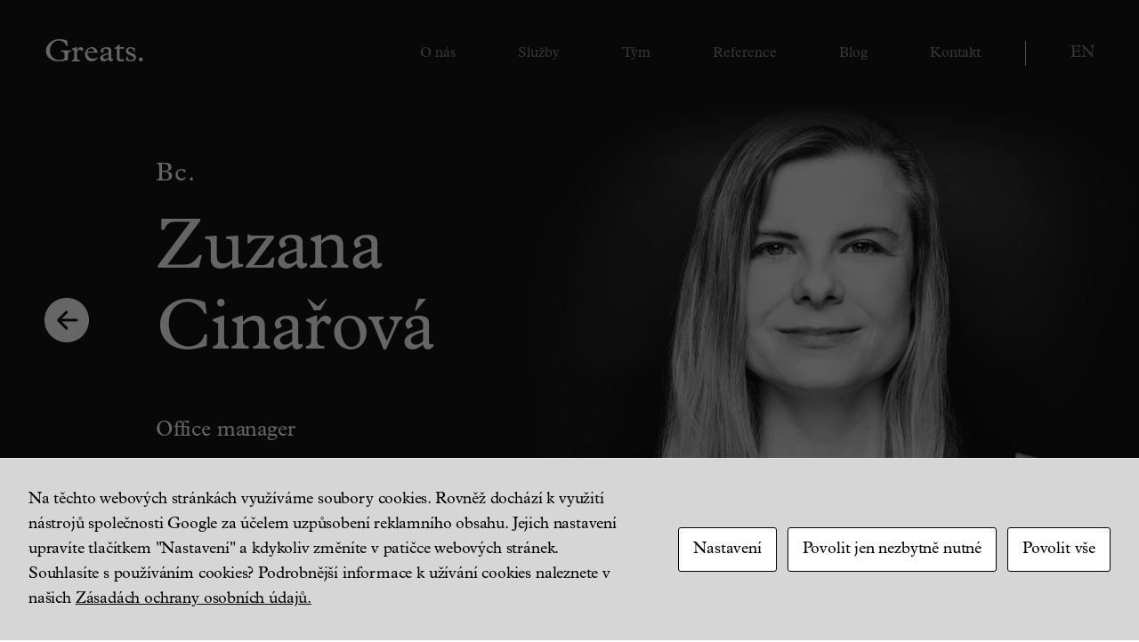

--- FILE ---
content_type: text/html; charset=UTF-8
request_url: https://greats.cz/tym/zuzana-cinarova/
body_size: 6550
content:
<!DOCTYPE html><html lang="cs"><head> <meta charset="utf-8"> <meta name="viewport" content="width=device-width, initial-scale=1.0"> <link rel="shortcut icon" href="https://greats.cz/app/themes/greats/resources/img/favicon.ico" type="image/x-icon"> <title>Zuzana Cinařová</title><link rel="alternate" hreflang="cs" href="https://greats.cz/tym/zuzana-cinarova/"/><link rel="alternate" hreflang="x-default" href="https://greats.cz/tym/zuzana-cinarova/"/><script data-cfasync="false" data-pagespeed-no-defer> var gtm4wp_datalayer_name = "dataLayer"; var dataLayer = dataLayer || [];</script><meta name="robots" content="max-snippet:-1,max-image-preview:large,max-video-preview:-1"/><link rel="canonical" href="https://greats.cz/tym/zuzana-cinarova/"/><meta name="description" content="Po ukončen&iacute; studi&iacute; na Univerzitě Karlově pracovala v oblasti informačn&iacute;ch technologi&iacute; a peer&#x2d;to&#x2d;peer investic. Několik let se věnovala v&yacute;uce kurzů &scaron;paněl&scaron;tiny v&#8230;"/><meta property="og:type" content="article"/><meta property="og:locale" content="cs_CZ"/><meta property="og:title" content="Zuzana Cinařová"/><meta property="og:description" content="Po ukončen&iacute; studi&iacute; na Univerzitě Karlově pracovala v oblasti informačn&iacute;ch technologi&iacute; a peer&#x2d;to&#x2d;peer investic. Několik let se věnovala v&yacute;uce kurzů &scaron;paněl&scaron;tiny v jazykov&eacute; &scaron;kole JIPKA."/><meta property="og:url" content="https://greats.cz/tym/zuzana-cinarova/"/><meta property="og:image" content="https://greats.cz/app/uploads/greats-portraits-cinarova-zuzana-1920x1280.jpg"/><meta property="og:image:width" content="1920"/><meta property="og:image:height" content="1280"/><meta property="article:published_time" content="2022-11-28T13:51:53+00:00"/><meta property="article:modified_time" content="2025-03-14T12:25:39+00:00"/><meta name="twitter:card" content="summary_large_image"/><meta name="twitter:title" content="Zuzana Cinařová"/><meta name="twitter:description" content="Po ukončen&iacute; studi&iacute; na Univerzitě Karlově pracovala v oblasti informačn&iacute;ch technologi&iacute; a peer&#x2d;to&#x2d;peer investic. Několik let se věnovala v&yacute;uce kurzů &scaron;paněl&scaron;tiny v jazykov&eacute; &scaron;kole JIPKA."/><meta name="twitter:image" content="https://greats.cz/app/uploads/greats-portraits-cinarova-zuzana-1920x1280.jpg"/><script type="application/ld+json">{"@context":"https://schema.org","@graph":[{"@type":"WebSite","@id":"https://greats.cz/#/schema/WebSite","url":"https://greats.cz/","inLanguage":"cs","potentialAction":{"@type":"SearchAction","target":{"@type":"EntryPoint","urlTemplate":"https://greats.cz/search/{search_term_string}/"},"query-input":"required name=search_term_string"},"publisher":{"@type":"Organization","@id":"https://greats.cz/#/schema/Organization","url":"https://greats.cz/"}},{"@type":"WebPage","@id":"https://greats.cz/tym/zuzana-cinarova/","url":"https://greats.cz/tym/zuzana-cinarova/","name":"Zuzana Cinařová","description":"Po ukončen&iacute; studi&iacute; na Univerzitě Karlově pracovala v oblasti informačn&iacute;ch technologi&iacute; a peer&#x2d;to&#x2d;peer investic. Několik let se věnovala v&yacute;uce kurzů &scaron;paněl&scaron;tiny v&#8230;","inLanguage":"cs","isPartOf":{"@id":"https://greats.cz/#/schema/WebSite"},"breadcrumb":{"@type":"BreadcrumbList","@id":"https://greats.cz/#/schema/BreadcrumbList","itemListElement":[{"@type":"ListItem","position":1,"item":"https://greats.cz/"},{"@type":"ListItem","position":2,"name":"Zuzana Cinařová"}]},"potentialAction":{"@type":"ReadAction","target":"https://greats.cz/tym/zuzana-cinarova/"},"datePublished":"2022-11-28T13:51:53+00:00","dateModified":"2025-03-14T12:25:39+00:00"}]}</script><link rel='dns-prefetch' href='//use.typekit.net'/><style id='wp-img-auto-sizes-contain-inline-css' type='text/css'>img:is([sizes=auto i],[sizes^="auto," i]){contain-intrinsic-size:3000px 1500px}/*# sourceURL=wp-img-auto-sizes-contain-inline-css */</style><link rel='stylesheet' id='adobe-font-css' href='https://use.typekit.net/iwe1ses.css?ver=6.9' type='text/css' media='all'/><link rel='stylesheet' id='main-css' href='https://greats.cz/app/themes/greats/resources/css/style.css?ver=1752776419' type='text/css' media='all'/><link rel='stylesheet' id='cookies-and-content-security-policy-css' href='https://greats.cz/app/plugins/cookies-and-content-security-policy/css/cookies-and-content-security-policy.min.css?ver=2.24' type='text/css' media='all'/><meta name="generator" content="WPML ver:4.6.9 stt:9,1;"/><script data-cfasync="false" data-pagespeed-no-defer type="text/javascript"> var dataLayer_content = {"pagePostType":"person","pagePostType2":"single-person","pagePostAuthor":"Kateřina Staníková"}; dataLayer.push( dataLayer_content );</script><script> if (typeof gtag == "undefined") { function gtag(){dataLayer.push(arguments);} } gtag("consent", "default", { "analytics_storage": "granted", "ad_storage": "granted", "ad_user_data": "granted", "ad_personalization": "granted", "functionality_storage": "denied", "security_storage": "denied", "personalization_storage": "denied", });</script><script data-cfasync="false">(function(w,d,s,l,i){w[l]=w[l]||[];w[l].push({'gtm.start':new Date().getTime(),event:'gtm.js'});var f=d.getElementsByTagName(s)[0],j=d.createElement(s),dl=l!='dataLayer'?'&l='+l:'';j.async=true;j.src='//www.googletagmanager.com/gtm.js?id='+i+dl;f.parentNode.insertBefore(j,f);})(window,document,'script','dataLayer','GTM-P2K9SNCT');</script><style type="text/css" id="cookies-and-content-security-policy-css-custom">.modal-cacsp-position .modal-cacsp-box > *,.modal-cacsp-position .modal-cacsp-box.modal-cacsp-box-show.modal-cacsp-box-bottom {background-color: #d6d6d6;}.modal-cacsp-position .modal-cacsp-box .modal-cacsp-box-header {background-color: #333333;}.modal-cacsp-position .modal-cacsp-box .modal-cacsp-btns .modal-cacsp-btn.modal-cacsp-btn-refuse,.modal-cacsp-position .modal-cacsp-box .modal-cacsp-btns .modal-cacsp-btn.modal-cacsp-btn-refuse-all {background-color: #ffffff;}.modal-cacsp-position .modal-cacsp-box .modal-cacsp-btns .modal-cacsp-btn.modal-cacsp-btn-refuse,.modal-cacsp-position .modal-cacsp-box .modal-cacsp-btns .modal-cacsp-btn.modal-cacsp-btn-refuse-all {border-color: #000000;}.modal-cacsp-position .modal-cacsp-box .modal-cacsp-btns .modal-cacsp-btn.modal-cacsp-btn-refuse,.modal-cacsp-position .modal-cacsp-box .modal-cacsp-btns .modal-cacsp-btn.modal-cacsp-btn-refuse-all,.modal-cacsp-position .modal-cacsp-box .modal-cacsp-btns .modal-cacsp-btn.modal-cacsp-btn-refuse *,.modal-cacsp-position .modal-cacsp-box .modal-cacsp-btns .modal-cacsp-btn.modal-cacsp-btn-refuse-all * {color: #000000;}.modal-cacsp-position .modal-cacsp-box .modal-cacsp-btns .modal-cacsp-btn.modal-cacsp-btn-accept,.modal-cacsp-position .modal-cacsp-box .modal-cacsp-btns .modal-cacsp-btn.modal-cacsp-btn-accept-all {background-color: #ffffff;}.modal-cacsp-position .modal-cacsp-box .modal-cacsp-btns .modal-cacsp-btn.modal-cacsp-btn-accept,.modal-cacsp-position .modal-cacsp-box .modal-cacsp-btns .modal-cacsp-btn.modal-cacsp-btn-accept-all {border-color: #000000;}.modal-cacsp-position .modal-cacsp-box .modal-cacsp-btns .modal-cacsp-btn.modal-cacsp-btn-accept,.modal-cacsp-position .modal-cacsp-box .modal-cacsp-btns .modal-cacsp-btn.modal-cacsp-btn-accept *,.modal-cacsp-position .modal-cacsp-box .modal-cacsp-btns .modal-cacsp-btn.modal-cacsp-btn-accept-all,.modal-cacsp-position .modal-cacsp-box .modal-cacsp-btns .modal-cacsp-btn.modal-cacsp-btn-accept-all * {color: #000000;}</style><script>(function(w,d,s,l,i){w[l]=w[l]||[];w[l].push({'gtm.start':new Date().getTime(),event:'gtm.js'});var f=d.getElementsByTagName(s)[0],j=d.createElement(s),dl=l!='dataLayer'?'&l='+l:'';j.async=true;j.src='https://www.googletagmanager.com/gtm.js?id='+i+dl;f.parentNode.insertBefore(j,f);})(window,document,'script','dataLayer','GTM-PD3JNNQJ');</script></head><body class="wp-is-desktop wp-is-single wp-single-person wp-single-839"><noscript><iframe src="https://www.googletagmanager.com/ns.html?id=GTM-PD3JNNQJ"height="0" width="0" style="display:none;visibility:hidden"></iframe></noscript> <noscript><iframe src="https://www.googletagmanager.com/ns.html?id=GTM-P2K9SNCT" height="0" width="0" style="display:none;visibility:hidden" aria-hidden="true"></iframe></noscript> <div id="wrapper" class="wrapper wrapper--dark"><header class="header" id="header"> <div class="header__inner"> <div class="container full"> <a class="header__logo" href="https://greats.cz">Greats.</a> <nav class="menu header__nav"><ul id="main-menu"> <li> <a href="https://greats.cz#o-nas" data-menuanchor="">O nás </a> </li> <li> <a href="https://greats.cz#sluzby" data-menuanchor="">Služby </a> </li> <li> <a href="https://greats.cz#tym" data-menuanchor="">Tým </a> </li> <li> <a href="https://greats.cz#reference" data-menuanchor="">Reference </a> </li> <li> <a href="https://greats.cz/blog/" data-menuanchor="">Blog </a> </li> <li> <a href="https://greats.cz#kontakt" data-menuanchor="">Kontakt </a> </li></ul> </nav> <ul class="header__lang-switch"> <li> <a href="https://greats.cz/en/"> en </a> </li> </ul> <div class="header__expander" id="header-expander"><div class="hamburger"><span>&nbsp;</span></div></div> </div> </div></header> <div class="content-wrapper" id="content"> <section class="single-person"> <div class="container full"> <div class="single-person__img cover"> <img src="https://greats.cz/app/uploads/greats-portraits-cinarova-zuzana-1920x1280.jpg" srcset="https://greats.cz/app/uploads/greats-portraits-cinarova-zuzana-1920x1280.jpg 1920w, https://greats.cz/app/uploads/greats-portraits-cinarova-zuzana-1280x853.jpg 1280w, https://greats.cz/app/uploads/greats-portraits-cinarova-zuzana-940x627.jpg 940w, https://greats.cz/app/uploads/greats-portraits-cinarova-zuzana-758x505.jpg 758w, https://greats.cz/app/uploads/greats-portraits-cinarova-zuzana-425x283.jpg 425w" sizes="150.02vw" alt=""> </div> <a class="back-button" href="https://greats.cz#tym"> <span class="svg-icon svg-icon--button-arrow-left"><svg><use xlink:href="https://greats.cz/app/themes/greats/resources/img/sprite.svg#button-arrow-left"></use></svg></span> </a> <div class="single-person__inner" data-animate="fadeInRightBig"> <header class="single-person__header"> <h1 class="single-person__title"> <span class="single-person__degree single-person__degree--before">Bc. </span>Zuzana Cinařová </h1> </header> <div class="single-person__perex"> <p>Office manager</p><p>10 let zkušeností v oblasti administrativy a customer service </p> </div> <ul class="single-person__contacts"> <li><a href="mailto:zuzana.cinarova@greats.cz">zuzana.cinarova@greats.cz</a></li> <li><a href="https://www.linkedin.com/in/zuzanacinarova/" target="_blank">LinkedIn</a></li> </ul> <div class="single-person__content apply-formatting"> <p><span>Po ukončení studií na Univerzitě Karlově pracovala v&nbsp;oblasti informačních technologií a peer-to-peer investic. Několik let se věnovala výuce kurzů španělštiny v&nbsp;jazykové škole JIPKA. Členka správní rady nadačního fondu Klub SRDCAŘŮ.</span></p> </div> </div> </div></section> </div> </div><script type="speculationrules">{"prefetch":[{"source":"document","where":{"and":[{"href_matches":"/*"},{"not":{"href_matches":["/wp-core/wp-*.php","/wp-core/wp-admin/*","/app/uploads/*","/app/*","/app/plugins/*","/app/themes/greats/resources/*","/*\\?(.+)"]}},{"not":{"selector_matches":"a[rel~=\"nofollow\"]"}},{"not":{"selector_matches":".no-prefetch, .no-prefetch a"}}]},"eagerness":"conservative"}]}</script>  <div class="modal-cacsp-backdrop"></div> <div class="modal-cacsp-position"> <div class="modal-cacsp-box modal-cacsp-box-info modal-cacsp-box-bottom"> <div class="modal-cacsp-box-header"> Cookies nastavení </div> <div class="modal-cacsp-box-content"> Na těchto webových stránkách využíváme soubory cookies. Rovněž dochází k využití nástrojů společnosti Google za účelem uzpůsobení reklamního obsahu. Jejich nastavení upravíte tlačítkem "Nastavení" a kdykoliv změníte v patičce webových stránek. Souhlasíte s používáním cookies? Podrobnější informace k užívání cookies naleznete v našich <a href="https://greats.cz/app/uploads/greats-zasady-zpracovani-a4-cz-29-04-2024.pdf"> Zásadách ochrany osobních údajů. </a> </div> <div class="modal-cacsp-btns"> <a href="#" class="modal-cacsp-btn modal-cacsp-btn-settings"> Nastavení </a> <a href="#" class="modal-cacsp-btn modal-cacsp-btn-refuse"> Povolit jen nezbytně nutné </a> <a href="#" class="modal-cacsp-btn modal-cacsp-btn-accept"> Povolit vše </a> </div> </div> <div class="modal-cacsp-box modal-cacsp-box-settings"> <div class="modal-cacsp-box-header"> Cookies nastavení </div> <div class="modal-cacsp-box-content"> Zvolte, jaké soubory cookie chcete přijímat. Vaše volba bude uložena po dobu jednoho roku. Více informací naleznete zde: <a href="https://greats.cz/app/uploads/greats-zasady-zpracovani-a4-cz-29-04-2024.pdf"> Zásadách ochrany osobních údajů. </a> </div> <div class="modal-cacsp-box-settings-list"> <ul> <li> <span class="modal-cacsp-toggle-switch modal-cacsp-toggle-switch-active disabled" data-accepted-cookie="necessary"> <span>Nezbytné<br> <span>Tyto soubory cookie nejsou volitelné. Jsou nezbytné pro fungování webových stránek.</span> </span> <span> <span class="modal-cacsp-toggle"> <span class="modal-cacsp-toggle-switch-handle"></span> </span> </span> </span> </li> <li> <a href="#statistics" class="modal-cacsp-toggle-switch" data-accepted-cookie="statistics"> <span>Analytické<br> <span>Abychom mohli zlepšovat funkčnost a strukturu webových stránek na základě toho, jak se webové stránky používají. Při využití těchto cookies můžeme pracovat s Vašimi kontaktními údaji.</span> </span> <span> <span class="modal-cacsp-toggle"> <span class="modal-cacsp-toggle-switch-handle"></span> </span> </span> </a> </li> <li style="display: none;"> <a href="#experience" class="modal-cacsp-toggle-switch" data-accepted-cookie="experience"> <span>Uživatelská zkušenost<br> <span>Aby naše webové stránky fungovaly při vaší návštěvě co nejlépe. Pokud tyto cookies odmítnete, některé funkce z webu zmizí.</span> </span> <span> <span class="modal-cacsp-toggle"> <span class="modal-cacsp-toggle-switch-handle"></span> </span> </span> </a> </li> <li> <a href="#markerting" class="modal-cacsp-toggle-switch" data-accepted-cookie="markerting"> <span>Marketing<br> <span>Sdílením svých zájmů a chování při návštěvě našich stránek zvyšujete šanci na zobrazení personalizovaného obsahu a nabídek, a to zejména s ohledem na to, že využíváme nástroje společnosti Google. </span> </span> <span> <span class="modal-cacsp-toggle"> <span class="modal-cacsp-toggle-switch-handle"></span> </span> </span> </a> </li> </ul> </div> <div class="modal-cacsp-btns"> <a href="#" class="modal-cacsp-btn modal-cacsp-btn-save"> Uložit </a> <a href="#" class="modal-cacsp-btn modal-cacsp-btn-refuse-all"> Povolit jen nezbytně nutné </a> <a href="#" class="modal-cacsp-btn modal-cacsp-btn-accept-all"> Povolit vše </a> </div> </div> </div>  <style id='global-styles-inline-css' type='text/css'>:root{--wp--preset--aspect-ratio--square: 1;--wp--preset--aspect-ratio--4-3: 4/3;--wp--preset--aspect-ratio--3-4: 3/4;--wp--preset--aspect-ratio--3-2: 3/2;--wp--preset--aspect-ratio--2-3: 2/3;--wp--preset--aspect-ratio--16-9: 16/9;--wp--preset--aspect-ratio--9-16: 9/16;--wp--preset--color--black: #000000;--wp--preset--color--cyan-bluish-gray: #abb8c3;--wp--preset--color--white: #ffffff;--wp--preset--color--pale-pink: #f78da7;--wp--preset--color--vivid-red: #cf2e2e;--wp--preset--color--luminous-vivid-orange: #ff6900;--wp--preset--color--luminous-vivid-amber: #fcb900;--wp--preset--color--light-green-cyan: #7bdcb5;--wp--preset--color--vivid-green-cyan: #00d084;--wp--preset--color--pale-cyan-blue: #8ed1fc;--wp--preset--color--vivid-cyan-blue: #0693e3;--wp--preset--color--vivid-purple: #9b51e0;--wp--preset--gradient--vivid-cyan-blue-to-vivid-purple: linear-gradient(135deg,rgb(6,147,227) 0%,rgb(155,81,224) 100%);--wp--preset--gradient--light-green-cyan-to-vivid-green-cyan: linear-gradient(135deg,rgb(122,220,180) 0%,rgb(0,208,130) 100%);--wp--preset--gradient--luminous-vivid-amber-to-luminous-vivid-orange: linear-gradient(135deg,rgb(252,185,0) 0%,rgb(255,105,0) 100%);--wp--preset--gradient--luminous-vivid-orange-to-vivid-red: linear-gradient(135deg,rgb(255,105,0) 0%,rgb(207,46,46) 100%);--wp--preset--gradient--very-light-gray-to-cyan-bluish-gray: linear-gradient(135deg,rgb(238,238,238) 0%,rgb(169,184,195) 100%);--wp--preset--gradient--cool-to-warm-spectrum: linear-gradient(135deg,rgb(74,234,220) 0%,rgb(151,120,209) 20%,rgb(207,42,186) 40%,rgb(238,44,130) 60%,rgb(251,105,98) 80%,rgb(254,248,76) 100%);--wp--preset--gradient--blush-light-purple: linear-gradient(135deg,rgb(255,206,236) 0%,rgb(152,150,240) 100%);--wp--preset--gradient--blush-bordeaux: linear-gradient(135deg,rgb(254,205,165) 0%,rgb(254,45,45) 50%,rgb(107,0,62) 100%);--wp--preset--gradient--luminous-dusk: linear-gradient(135deg,rgb(255,203,112) 0%,rgb(199,81,192) 50%,rgb(65,88,208) 100%);--wp--preset--gradient--pale-ocean: linear-gradient(135deg,rgb(255,245,203) 0%,rgb(182,227,212) 50%,rgb(51,167,181) 100%);--wp--preset--gradient--electric-grass: linear-gradient(135deg,rgb(202,248,128) 0%,rgb(113,206,126) 100%);--wp--preset--gradient--midnight: linear-gradient(135deg,rgb(2,3,129) 0%,rgb(40,116,252) 100%);--wp--preset--font-size--small: 13px;--wp--preset--font-size--medium: 20px;--wp--preset--font-size--large: 36px;--wp--preset--font-size--x-large: 42px;--wp--preset--spacing--20: 0.44rem;--wp--preset--spacing--30: 0.67rem;--wp--preset--spacing--40: 1rem;--wp--preset--spacing--50: 1.5rem;--wp--preset--spacing--60: 2.25rem;--wp--preset--spacing--70: 3.38rem;--wp--preset--spacing--80: 5.06rem;--wp--preset--shadow--natural: 6px 6px 9px rgba(0, 0, 0, 0.2);--wp--preset--shadow--deep: 12px 12px 50px rgba(0, 0, 0, 0.4);--wp--preset--shadow--sharp: 6px 6px 0px rgba(0, 0, 0, 0.2);--wp--preset--shadow--outlined: 6px 6px 0px -3px rgb(255, 255, 255), 6px 6px rgb(0, 0, 0);--wp--preset--shadow--crisp: 6px 6px 0px rgb(0, 0, 0);}:where(body) { margin: 0; }.wp-site-blocks > .alignleft { float: left; margin-right: 2em; }.wp-site-blocks > .alignright { float: right; margin-left: 2em; }.wp-site-blocks > .aligncenter { justify-content: center; margin-left: auto; margin-right: auto; }:where(.is-layout-flex){gap: 0.5em;}:where(.is-layout-grid){gap: 0.5em;}.is-layout-flow > .alignleft{float: left;margin-inline-start: 0;margin-inline-end: 2em;}.is-layout-flow > .alignright{float: right;margin-inline-start: 2em;margin-inline-end: 0;}.is-layout-flow > .aligncenter{margin-left: auto !important;margin-right: auto !important;}.is-layout-constrained > .alignleft{float: left;margin-inline-start: 0;margin-inline-end: 2em;}.is-layout-constrained > .alignright{float: right;margin-inline-start: 2em;margin-inline-end: 0;}.is-layout-constrained > .aligncenter{margin-left: auto !important;margin-right: auto !important;}.is-layout-constrained > :where(:not(.alignleft):not(.alignright):not(.alignfull)){margin-left: auto !important;margin-right: auto !important;}body .is-layout-flex{display: flex;}.is-layout-flex{flex-wrap: wrap;align-items: center;}.is-layout-flex > :is(*, div){margin: 0;}body .is-layout-grid{display: grid;}.is-layout-grid > :is(*, div){margin: 0;}body{padding-top: 0px;padding-right: 0px;padding-bottom: 0px;padding-left: 0px;}a:where(:not(.wp-element-button)){text-decoration: underline;}:root :where(.wp-element-button, .wp-block-button__link){background-color: #32373c;border-width: 0;color: #fff;font-family: inherit;font-size: inherit;font-style: inherit;font-weight: inherit;letter-spacing: inherit;line-height: inherit;padding-top: calc(0.667em + 2px);padding-right: calc(1.333em + 2px);padding-bottom: calc(0.667em + 2px);padding-left: calc(1.333em + 2px);text-decoration: none;text-transform: inherit;}.has-black-color{color: var(--wp--preset--color--black) !important;}.has-cyan-bluish-gray-color{color: var(--wp--preset--color--cyan-bluish-gray) !important;}.has-white-color{color: var(--wp--preset--color--white) !important;}.has-pale-pink-color{color: var(--wp--preset--color--pale-pink) !important;}.has-vivid-red-color{color: var(--wp--preset--color--vivid-red) !important;}.has-luminous-vivid-orange-color{color: var(--wp--preset--color--luminous-vivid-orange) !important;}.has-luminous-vivid-amber-color{color: var(--wp--preset--color--luminous-vivid-amber) !important;}.has-light-green-cyan-color{color: var(--wp--preset--color--light-green-cyan) !important;}.has-vivid-green-cyan-color{color: var(--wp--preset--color--vivid-green-cyan) !important;}.has-pale-cyan-blue-color{color: var(--wp--preset--color--pale-cyan-blue) !important;}.has-vivid-cyan-blue-color{color: var(--wp--preset--color--vivid-cyan-blue) !important;}.has-vivid-purple-color{color: var(--wp--preset--color--vivid-purple) !important;}.has-black-background-color{background-color: var(--wp--preset--color--black) !important;}.has-cyan-bluish-gray-background-color{background-color: var(--wp--preset--color--cyan-bluish-gray) !important;}.has-white-background-color{background-color: var(--wp--preset--color--white) !important;}.has-pale-pink-background-color{background-color: var(--wp--preset--color--pale-pink) !important;}.has-vivid-red-background-color{background-color: var(--wp--preset--color--vivid-red) !important;}.has-luminous-vivid-orange-background-color{background-color: var(--wp--preset--color--luminous-vivid-orange) !important;}.has-luminous-vivid-amber-background-color{background-color: var(--wp--preset--color--luminous-vivid-amber) !important;}.has-light-green-cyan-background-color{background-color: var(--wp--preset--color--light-green-cyan) !important;}.has-vivid-green-cyan-background-color{background-color: var(--wp--preset--color--vivid-green-cyan) !important;}.has-pale-cyan-blue-background-color{background-color: var(--wp--preset--color--pale-cyan-blue) !important;}.has-vivid-cyan-blue-background-color{background-color: var(--wp--preset--color--vivid-cyan-blue) !important;}.has-vivid-purple-background-color{background-color: var(--wp--preset--color--vivid-purple) !important;}.has-black-border-color{border-color: var(--wp--preset--color--black) !important;}.has-cyan-bluish-gray-border-color{border-color: var(--wp--preset--color--cyan-bluish-gray) !important;}.has-white-border-color{border-color: var(--wp--preset--color--white) !important;}.has-pale-pink-border-color{border-color: var(--wp--preset--color--pale-pink) !important;}.has-vivid-red-border-color{border-color: var(--wp--preset--color--vivid-red) !important;}.has-luminous-vivid-orange-border-color{border-color: var(--wp--preset--color--luminous-vivid-orange) !important;}.has-luminous-vivid-amber-border-color{border-color: var(--wp--preset--color--luminous-vivid-amber) !important;}.has-light-green-cyan-border-color{border-color: var(--wp--preset--color--light-green-cyan) !important;}.has-vivid-green-cyan-border-color{border-color: var(--wp--preset--color--vivid-green-cyan) !important;}.has-pale-cyan-blue-border-color{border-color: var(--wp--preset--color--pale-cyan-blue) !important;}.has-vivid-cyan-blue-border-color{border-color: var(--wp--preset--color--vivid-cyan-blue) !important;}.has-vivid-purple-border-color{border-color: var(--wp--preset--color--vivid-purple) !important;}.has-vivid-cyan-blue-to-vivid-purple-gradient-background{background: var(--wp--preset--gradient--vivid-cyan-blue-to-vivid-purple) !important;}.has-light-green-cyan-to-vivid-green-cyan-gradient-background{background: var(--wp--preset--gradient--light-green-cyan-to-vivid-green-cyan) !important;}.has-luminous-vivid-amber-to-luminous-vivid-orange-gradient-background{background: var(--wp--preset--gradient--luminous-vivid-amber-to-luminous-vivid-orange) !important;}.has-luminous-vivid-orange-to-vivid-red-gradient-background{background: var(--wp--preset--gradient--luminous-vivid-orange-to-vivid-red) !important;}.has-very-light-gray-to-cyan-bluish-gray-gradient-background{background: var(--wp--preset--gradient--very-light-gray-to-cyan-bluish-gray) !important;}.has-cool-to-warm-spectrum-gradient-background{background: var(--wp--preset--gradient--cool-to-warm-spectrum) !important;}.has-blush-light-purple-gradient-background{background: var(--wp--preset--gradient--blush-light-purple) !important;}.has-blush-bordeaux-gradient-background{background: var(--wp--preset--gradient--blush-bordeaux) !important;}.has-luminous-dusk-gradient-background{background: var(--wp--preset--gradient--luminous-dusk) !important;}.has-pale-ocean-gradient-background{background: var(--wp--preset--gradient--pale-ocean) !important;}.has-electric-grass-gradient-background{background: var(--wp--preset--gradient--electric-grass) !important;}.has-midnight-gradient-background{background: var(--wp--preset--gradient--midnight) !important;}.has-small-font-size{font-size: var(--wp--preset--font-size--small) !important;}.has-medium-font-size{font-size: var(--wp--preset--font-size--medium) !important;}.has-large-font-size{font-size: var(--wp--preset--font-size--large) !important;}.has-x-large-font-size{font-size: var(--wp--preset--font-size--x-large) !important;}/*# sourceURL=global-styles-inline-css */</style><script type="text/javascript" src="https://greats.cz/app/plugins/cookies-and-content-security-policy/js/js.cookie.min.js?ver=2.24" id="cookies-and-content-security-policy-cookie-js"></script><script type="text/javascript" src="https://greats.cz/app/themes/greats/resources/js/libs/jquery.min.js?ver=3.5.1" id="jquery-js"></script><script type="text/javascript" id="cookies-and-content-security-policy-js-extra">/* <![CDATA[ */var cacspMessages = {"cacspReviewSettingsDescription":"Va\u0161e nastaven\u00ed v\u00e1m mo\u017en\u00e1 br\u00e1n\u00ed v zobrazen\u00ed tohoto obsahu. Pravd\u011bpodobn\u011b m\u00e1te vypnut\u00e9 funkce pro vylep\u0161en\u00ed u\u017eivatelsk\u00e9 zku\u0161enosti.","cacspReviewSettingsButton":"Zkontrolujte sv\u00e1 nastaven\u00ed","cacspNotAllowedDescription":"Obsah nelze na\u010d\u00edst, proto\u017ee nen\u00ed na webu povolen.","cacspNotAllowedButton":"Kontaktujte spr\u00e1vce","cacspExpires":"365","cacspWpEngineCompatibilityMode":"0","cacspTimeout":"1000","cacspOptionDisableContentNotAllowedMessage":"1","cacspOptionGoogleConsentMode":"0"};//# sourceURL=cookies-and-content-security-policy-js-extra/* ]]> */</script><script type="text/javascript" src="https://greats.cz/app/plugins/cookies-and-content-security-policy/js/cookies-and-content-security-policy.min.js?ver=2.24" id="cookies-and-content-security-policy-js"></script><script type="text/javascript" src="https://greats.cz/app/themes/greats/resources/js/scripts.js?ver=1752776422" id="scripts-js"></script><script type="text/javascript" id="custom-js-extra">/* <![CDATA[ */var WPvar = {"siteUrl":"https://greats.cz","templateUrl":"https://greats.cz/app/themes/greats","ajaxUrl":"https://greats.cz/wp-core/wp-admin/admin-ajax.php","googleApiKey":null};//# sourceURL=custom-js-extra/* ]]> */</script><script type="text/javascript" src="https://greats.cz/app/themes/greats/resources/js/custom.min.js?ver=1752776422" id="custom-js"></script><script type="text/javascript" id="wp-consent-api-js-extra">/* <![CDATA[ */var consent_api = {"consent_type":"","waitfor_consent_hook":"","cookie_expiration":"30","cookie_prefix":"wp_consent"};//# sourceURL=wp-consent-api-js-extra/* ]]> */</script><script type="text/javascript" src="https://greats.cz/app/plugins/wp-consent-api/assets/js/wp-consent-api.min.js?ver=1.0.7" id="wp-consent-api-js"></script></body></html>

--- FILE ---
content_type: text/css;charset=utf-8
request_url: https://use.typekit.net/iwe1ses.css?ver=6.9
body_size: 515
content:
/*
 * The Typekit service used to deliver this font or fonts for use on websites
 * is provided by Adobe and is subject to these Terms of Use
 * http://www.adobe.com/products/eulas/tou_typekit. For font license
 * information, see the list below.
 *
 * plantin:
 *   - http://typekit.com/eulas/00000000000000007735baec
 *   - http://typekit.com/eulas/00000000000000007735baef
 *   - http://typekit.com/eulas/00000000000000007735baf2
 *   - http://typekit.com/eulas/00000000000000007735baf3
 *
 * © 2009-2026 Adobe Systems Incorporated. All Rights Reserved.
 */
/*{"last_published":"2021-04-08 12:14:49 UTC"}*/

@import url("https://p.typekit.net/p.css?s=1&k=iwe1ses&ht=tk&f=39562.39564.39567.39568&a=610767&app=typekit&e=css");

@font-face {
font-family:"plantin";
src:url("https://use.typekit.net/af/ad8cfa/00000000000000007735baec/30/l?primer=9534f20d24153432f138f14be19fe00ed05018076afc824dd1a6f6ca76bae7c7&fvd=n7&v=3") format("woff2"),url("https://use.typekit.net/af/ad8cfa/00000000000000007735baec/30/d?primer=9534f20d24153432f138f14be19fe00ed05018076afc824dd1a6f6ca76bae7c7&fvd=n7&v=3") format("woff"),url("https://use.typekit.net/af/ad8cfa/00000000000000007735baec/30/a?primer=9534f20d24153432f138f14be19fe00ed05018076afc824dd1a6f6ca76bae7c7&fvd=n7&v=3") format("opentype");
font-display:auto;font-style:normal;font-weight:700;font-stretch:normal;
}

@font-face {
font-family:"plantin";
src:url("https://use.typekit.net/af/207ef4/00000000000000007735baef/30/l?primer=9534f20d24153432f138f14be19fe00ed05018076afc824dd1a6f6ca76bae7c7&fvd=i4&v=3") format("woff2"),url("https://use.typekit.net/af/207ef4/00000000000000007735baef/30/d?primer=9534f20d24153432f138f14be19fe00ed05018076afc824dd1a6f6ca76bae7c7&fvd=i4&v=3") format("woff"),url("https://use.typekit.net/af/207ef4/00000000000000007735baef/30/a?primer=9534f20d24153432f138f14be19fe00ed05018076afc824dd1a6f6ca76bae7c7&fvd=i4&v=3") format("opentype");
font-display:auto;font-style:italic;font-weight:400;font-stretch:normal;
}

@font-face {
font-family:"plantin";
src:url("https://use.typekit.net/af/1d9a50/00000000000000007735baf2/30/l?primer=9534f20d24153432f138f14be19fe00ed05018076afc824dd1a6f6ca76bae7c7&fvd=n4&v=3") format("woff2"),url("https://use.typekit.net/af/1d9a50/00000000000000007735baf2/30/d?primer=9534f20d24153432f138f14be19fe00ed05018076afc824dd1a6f6ca76bae7c7&fvd=n4&v=3") format("woff"),url("https://use.typekit.net/af/1d9a50/00000000000000007735baf2/30/a?primer=9534f20d24153432f138f14be19fe00ed05018076afc824dd1a6f6ca76bae7c7&fvd=n4&v=3") format("opentype");
font-display:auto;font-style:normal;font-weight:400;font-stretch:normal;
}

@font-face {
font-family:"plantin";
src:url("https://use.typekit.net/af/bd7a0a/00000000000000007735baf3/30/l?primer=9534f20d24153432f138f14be19fe00ed05018076afc824dd1a6f6ca76bae7c7&fvd=n6&v=3") format("woff2"),url("https://use.typekit.net/af/bd7a0a/00000000000000007735baf3/30/d?primer=9534f20d24153432f138f14be19fe00ed05018076afc824dd1a6f6ca76bae7c7&fvd=n6&v=3") format("woff"),url("https://use.typekit.net/af/bd7a0a/00000000000000007735baf3/30/a?primer=9534f20d24153432f138f14be19fe00ed05018076afc824dd1a6f6ca76bae7c7&fvd=n6&v=3") format("opentype");
font-display:auto;font-style:normal;font-weight:600;font-stretch:normal;
}

.tk-plantin { font-family: "plantin",sans-serif; }


--- FILE ---
content_type: text/css
request_url: https://greats.cz/app/themes/greats/resources/css/style.css?ver=1752776419
body_size: 10032
content:
/*!
Project: greats
Version: 0.0.0
*/
@charset "UTF-8";
/* Reset - http://meyerweb.com/eric/tools/css/reset/ v2.0 | 20110126 License: none (public domain) */
html, body, div, span, applet, object, iframe,
h1, h2, h3, h4, h5, h6, p, blockquote, pre,
a, abbr, acronym, address, big, cite, code,
del, dfn, em, img, ins, kbd, q, s, samp,
small, strike, strong, sub, sup, tt, var,
b, u, i, center,
dl, dt, dd, ol, ul, li,
fieldset, form, label, legend,
table, caption, tbody, tfoot, thead, tr, th, td,
article, aside, canvas, details, embed,
figure, figcaption, footer, header, hgroup,
menu, nav, output, ruby, section, summary,
time, mark, audio, video {
    margin: 0;
    padding: 0;
    border: 0;
    font-size: 100%;
    font: inherit;
    vertical-align: baseline;
}

article, aside, details, figcaption, figure,
footer, header, hgroup, menu, nav, section {
    display: block;
}

body {
    line-height: 1;
}

ol, ul {
    list-style: none;
}

blockquote, q {
    quotes: none;
}

blockquote:before, blockquote:after,
q:before, q:after {
    content: '';
    content: none;
}

table {
    border-collapse: collapse;
    border-spacing: 0;
}

th {
    text-align: left;
}

@-ms-viewport {
    width: device-width;
}

a,
area,
button,
[role="button"],
input,
label,
select,
summary,
textarea {
    -ms-touch-action: manipulation;
    touch-action: manipulation;
}

button {
    font-size: 1em;
    line-height: 1.61;
    outline: none;
    cursor: pointer;
}

/* BASE */
::-moz-selection {
    background: #000;
    color: #fff;
}

::selection {
    background: #000;
    color: #fff;
}

*, *:before, *:after {
    -webkit-box-sizing: border-box;
    -moz-box-sizing: border-box;
    box-sizing: border-box;
}

html {
    height: 100%;
    font-size: 18px;
    overflow-x: hidden;
    -ms-overflow-style: scrollbar;
    -webkit-tap-highlight-color: rgba(0, 0, 0, 0);
}

body {
    position: relative;
    width: 100%;
    background-color: #fff;
    color: #000;
    font-family: "plantin", sans-serif;
    font-size: 100%;
    line-height: 1.61;
    overflow: hidden;
    letter-spacing: -0.01em;
    /*text-rendering: optimizeLegibility;*/
}

body:before {
    content: "1400";
    display: none;
}

@media only screen and (max-width: 1600px) {
    body:before {
        content: "1366";
    }
}

@media only screen and (max-width: 1279px) {
    body:before {
        content: "1024";
    }
}

@media only screen and (max-width: 940px) {
    body:before {
        content: "768";
    }
}

@media only screen and (max-width: 758px) {
    body:before {
        content: "600";
    }
}

@media only screen and (max-width: 560px) {
    body:before {
        content: "480";
    }
}

@media only screen and (max-width: 425px) {
    body:before {
        content: "320";
    }
}

/* @media only screen and (max-height: 850px) and (min-width: ($bp-large-desktop + 1px)){
    body{
        font-size: .8em;
    }
}

@include bp-1366{
    body{
        font-size: .8em;
    }
}

@media only screen and (max-height: 650px) and (min-width: ($bp-desktop + 1px)) {
    body{
        font-size: .6em;
    }
}

@include bp-1024{
    body{
        font-size: .6em;
    }
}

@include bp-320{
    body{
        font-size: .45em;
    }
} */
/* Typography */
p,
address {
    margin-bottom: 1.5em;
}

p + h2,
p + h3,
p + h4,
p + h5,
p + h6 {
    padding-top: 0.7em;
}

a {
    color: currentColor;
    text-decoration: none;
}

a:active {
    outline: none;
    -moz-outline-style: none;
}

b,
strong {
    font-weight: 700;
}

em {
    font-style: italic;
}

big {
    font-size: larger;
}

small {
    font-size: 80%;
}

sub {
    font-size: 60%;
    vertical-align: sub;
}

sup {
    font-size: 60%;
    vertical-align: super;
}

blockquote {
    margin: 0 0 1.5em;
}

img {
    filter: grayscale(100%);
    -webkit-filter: grayscale(100%);
    filter: gray;
    max-width: 100%;
}

/* Animate.css (https://github.com/tgdev/animate-sass v0.6.5) */
body {
    -webkit-backface-visibility: hidden;
}

[data-animate] {
    visibility: hidden;
}

.jh-animate-disabled [data-animate] {
    visibility: visible;
}

[data-animate-in] {
    visibility: hidden;
}

@media only screen and (max-width: 940px) {
    [data-animate-in] {
        visibility: visible;
    }
}

.jh-animate-disabled [data-animate-in] {
    visibility: visible;
}

[data-animation-state=visible] {
    visibility: visible;
    -webkit-animation-duration: 1s;
    animation-duration: 1s;
    -webkit-animation-fill-mode: both;
    animation-fill-mode: both;
}

@-webkit-keyframes fadeIn {
    0% {
        opacity: 0;
    }
    100% {
        opacity: 1;
    }
}

@keyframes fadeIn {
    0% {
        opacity: 0;
    }
    100% {
        opacity: 1;
    }
}

.fadeIn {
    -webkit-animation-name: fadeIn;
    animation-name: fadeIn;
}

@-webkit-keyframes fadeInRightBig {
    0% {
        opacity: 0;
        -webkit-transform: translateX(600px);
    }
    100% {
        opacity: 1;
        -webkit-transform: translateX(0);
    }
}

@keyframes fadeInRightBig {
    0% {
        opacity: 0;
        transform: translateX(600px);
    }
    100% {
        opacity: 1;
        transform: translateX(0);
    }
}

.fadeInRightBig {
    -webkit-animation-name: fadeInRightBig;
    animation-name: fadeInRightBig;
}

@-webkit-keyframes fadeInUp {
    0% {
        opacity: 0;
        -webkit-transform: translateY(100px);
    }
    100% {
        opacity: 1;
        -webkit-transform: translateY(0);
    }
}

@keyframes fadeInUp {
    0% {
        opacity: 0;
        transform: translateY(100px);
    }
    100% {
        opacity: 1;
        transform: translateY(0);
    }
}

.fadeInUp {
    -webkit-animation-name: fadeInUp;
    animation-name: fadeInUp;
}

@-webkit-keyframes fadeInUpBig {
    0% {
        opacity: 0;
        -webkit-transform: translateY(600px);
    }
    100% {
        opacity: 1;
        -webkit-transform: translateY(0);
    }
}

@keyframes fadeInUpBig {
    0% {
        opacity: 0;
        transform: translateY(600px);
    }
    100% {
        opacity: 1;
        transform: translateY(0);
    }
}

.fadeInUpBig {
    -webkit-animation-name: fadeInUpBig;
    animation-name: fadeInUpBig;
}

/**
 * Owl Carousel v2.3.4
 * Copyright 2013-2018 David Deutsch
 * Licensed under: SEE LICENSE IN https://github.com/OwlCarousel2/OwlCarousel2/blob/master/LICENSE
 */
.owl-carousel {
    display: none;
    width: 100%;
    -webkit-tap-highlight-color: transparent;
    /* position relative and z-index fix webkit rendering fonts issue */
    position: relative;
    z-index: 1;
}

.owl-carousel .owl-stage {
    position: relative;
    -ms-touch-action: pan-Y;
    touch-action: manipulation;
    -moz-backface-visibility: hidden;
    /* fix firefox animation glitch */
}

.owl-carousel .owl-stage:after {
    content: ".";
    display: block;
    clear: both;
    visibility: hidden;
    line-height: 0;
    height: 0;
}

.owl-carousel .owl-stage-outer {
    position: relative;
    overflow: hidden;
    /* fix for flashing background */
    -webkit-transform: translate3d(0px, 0px, 0px);
    transform: translate3d(0px, 0px, 0px);
}

.owl-carousel .owl-wrapper,
.owl-carousel .owl-item {
    -webkit-backface-visibility: hidden;
    -moz-backface-visibility: hidden;
    -ms-backface-visibility: hidden;
    -webkit-transform: translate3d(0, 0, 0);
    -moz-transform: translate3d(0, 0, 0);
    -ms-transform: translate3d(0, 0, 0);
}

.owl-carousel .owl-item {
    position: relative;
    min-height: 1px;
    float: left;
    -webkit-backface-visibility: hidden;
    backface-visibility: hidden;
    -webkit-tap-highlight-color: transparent;
    -webkit-touch-callout: none;
}

.owl-carousel .owl-item img {
    display: block;
    width: 100%;
}

.owl-carousel .owl-nav.disabled,
.owl-carousel .owl-dots.disabled {
    display: none;
}

.owl-carousel .owl-nav .owl-prev,
.owl-carousel .owl-nav .owl-next,
.owl-carousel .owl-dot {
    cursor: pointer;
    -webkit-user-select: none;
    -khtml-user-select: none;
    -moz-user-select: none;
    -ms-user-select: none;
    user-select: none;
}

.owl-carousel .owl-nav button.owl-prev,
.owl-carousel .owl-nav button.owl-next,
.owl-carousel button.owl-dot {
    background: none;
    color: inherit;
    border: none;
    padding: 0 !important;
    font: inherit;
}

.owl-carousel.owl-loaded {
    display: block;
}

.owl-carousel.owl-loading {
    opacity: 0;
    display: block;
}

.owl-carousel.owl-hidden {
    opacity: 0;
}

.owl-carousel.owl-refresh .owl-item {
    visibility: hidden;
}

.owl-carousel.owl-drag .owl-item {
    -ms-touch-action: pan-y;
    touch-action: pan-y;
    -webkit-user-select: none;
    -moz-user-select: none;
    -ms-user-select: none;
    user-select: none;
}

.owl-carousel.owl-grab {
    cursor: move;
    cursor: grab;
}

.owl-carousel.owl-rtl {
    direction: rtl;
}

.owl-carousel.owl-rtl .owl-item {
    float: right;
}

.owl-carousel .animated {
    animation-duration: 1000ms;
    animation-fill-mode: both;
}

.owl-carousel .owl-animated-in {
    z-index: 0;
}

.owl-carousel .owl-animated-out {
    z-index: 1;
}

.owl-carousel .fadeOut {
    animation-name: fadeOut;
}

@keyframes fadeOut {
    0% {
        opacity: 1;
    }
    100% {
        opacity: 0;
    }
}

.owl-height {
    transition: height 500ms ease-in-out;
}

/* .owl-carousel {

    .owl-item {

        .owl-lazy {
                opacity: 0;
                transition: opacity 400ms ease;
        }

        .owl-lazy[src^=""], .owl-lazy:not([src]) {
            max-height: 0;
        }

        img.owl-lazy {
            transform-style: preserve-3d;
        }
    }
} */
/* .owl-carousel {

    .owl-video-wrapper {
        position: relative;
        height: 100%;
        background: #000;
    }

    .owl-video-play-icon {
        position: absolute;
        height: 80px;
        width: 80px;
        left: 50%;
        top: 50%;
        margin-left: -40px;
        margin-top: -40px;
        background: url("../img/play-button.svg") no-repeat;
        cursor: pointer;
        z-index: 1;
        -webkit-backface-visibility: hidden;
        transition: transform 100ms ease;
    }

    .owl-video-play-icon:hover {
        transform: scale(1.3, 1.3);
    }

    .owl-video-playing .owl-video-tn,
    .owl-video-playing .owl-video-play-icon {
        display: none;
    }

    .owl-video-tn {
        opacity: 0;
        height: 100%;
        background-position: center center;
        background-repeat: no-repeat;
        background-size: contain;
        transition: opacity 400ms ease;
    }

    .owl-video-frame {
        position: relative;
        z-index: 1;
        height: 100%;
        width: 100%;
    }
} */
/* .owl-dots{
    display: block;
    width: 100%;
    position: absolute;
    bottom: em(20);
    left: 0;
    text-align: center;
    height: em($dot-size);
}

.owl-dot{
    position: relative;
    width: em($dot-size);
    height: em($dot-size);
    display: inline-block;
    margin: 0 em($dot-size/2);
    transition-duration: 0.2s;

    span{
        display: block;
        width: 100%;
        height: 100%;
        background-color: rgba($dot-color,0.4);
        border-radius: 50%;
        transition-duration: 0.2s;
    }

    &.active span{
        background-color: $dot-color;
    }
} */
.lazyload,
.lazyloading,
.lazyload.lazyloaded,
.lazyloading.lazyloaded {
    opacity: 0;
}

.lazyloaded {
    opacity: 1;
    transition: opacity .5s;
}

img[data-sizes="auto"] {
    display: block;
    width: 100%;
}

.video-container iframe {
    position: absolute !important;
    top: 0;
    left: 0;
    width: 100%;
    height: 100%;
}

.cover {
    position: relative;
    display: block;
}

.cover > img {
    position: absolute;
    top: 0;
    left: 0;
    height: 100%;
    width: 100%;
    object-fit: cover;
    font-family: 'object-fit: cover;';
}

/* .contain {
	position: relative;
	display: block;

	& > img {
		position: absolute;
		top: 0;
		left: 0;
		height: 100%;
		width: 100%;
        object-fit: contain;
		font-family: 'object-fit: contain;';
    }
} */
.visually-hidden {
    border: 0;
    clip: rect(0 0 0 0);
    height: 1px;
    margin: -1px;
    overflow: hidden;
    padding: 0;
    position: absolute;
    width: 1px;
}

.hidden {
    display: none !important;
}

.primary {
    color: #b00400 !important;
}

.secondary {
    color: #2b2e33 !important;
}

.text-left {
    text-align: left !important;
}

.text-center {
    text-align: center !important;
}

.text-right {
    text-align: right !important;
}

.text-center img {
    display: block;
    margin: 0 auto 70;
}

h1, h2, h3, h4, h5, h6, .testimonial__title {
    font-family: "plantin", sans-serif;
    line-height: 1.44;
    margin: 0 0 1em;
}

.text-xl, .page-header__title, .text-slide__title, .single-person__title, .blog-slide__title {
    font-size: 5.55556em;
    line-height: 1.14;
}

h1, .section-header__title, .single__title {
    font-size: 2.77778em;
    line-height: 1.18;
}

h2, .error-message__text, .mobile-slide-header__title, .single-service__subtitle, .single-person__contacts li {
    font-size: 2em;
    line-height: 1.388;
}

h3, .accordion-item__title, .scroll-button__title, .testimonial__title, .category-nav ul, .single-person__perex, .pagination__item a, .post--quote .post__excerpt, .single__perex {
    font-size: 1.66667em;
    line-height: 1.4;
}

h4 {
    font-size: 1.38889em;
}

h5, .services li {
    font-size: 1.22222em;
}

h6, .post__title {
    font-size: 1em;
}

@media only screen and (max-height: 850px) and (min-width: 1601px) {
    .text-xl, .page-header__title, .text-slide__title, .single-person__title, .blog-slide__title {
        font-size: 4.44444em;
    }
    h1, .section-header__title, .single__title {
        font-size: 2.22222em;
    }
    h2, .error-message__text, .mobile-slide-header__title, .single-service__subtitle, .single-person__contacts li {
        font-size: 1.6em;
    }
    h3, .accordion-item__title, .scroll-button__title, .testimonial__title, .category-nav ul, .single-person__perex, .pagination__item a, .post--quote .post__excerpt, .single__perex {
        font-size: 1.33333em;
    }
}

@media only screen and (max-width: 1600px) {
    .text-xl, .page-header__title, .text-slide__title, .single-person__title, .blog-slide__title {
        font-size: 4.44444em;
    }
    h1, .section-header__title, .single__title {
        font-size: 2.22222em;
    }
    h2, .error-message__text, .mobile-slide-header__title, .single-service__subtitle, .single-person__contacts li {
        font-size: 1.6em;
    }
    h3, .accordion-item__title, .scroll-button__title, .testimonial__title, .category-nav ul, .single-person__perex, .pagination__item a, .post--quote .post__excerpt, .single__perex {
        font-size: 1.33333em;
    }
}

@media only screen and (max-height: 650px) and (min-width: 1280px) {
    .text-xl, .page-header__title, .text-slide__title, .single-person__title, .blog-slide__title {
        font-size: 3.33333em;
    }
    h1, .section-header__title, .single__title {
        font-size: 1.66667em;
    }
    h2, .error-message__text, .mobile-slide-header__title, .single-service__subtitle, .single-person__contacts li {
        font-size: 1.2em;
    }
}

@media only screen and (max-width: 1279px) {
    .text-xl, .page-header__title, .text-slide__title, .single-person__title, .blog-slide__title {
        font-size: 3.33333em;
    }
    h1, .section-header__title, .single__title {
        font-size: 1.66667em;
    }
    h2, .error-message__text, .mobile-slide-header__title, .single-service__subtitle, .single-person__contacts li {
        font-size: 1.2em;
    }
    h3, .accordion-item__title, .scroll-button__title, .testimonial__title, .category-nav ul, .single-person__perex, .pagination__item a, .post--quote .post__excerpt, .single__perex {
        font-size: 1em;
    }
    h4 {
        font-size: 1em;
    }
}

@media only screen and (max-width: 425px) {
    .text-xl, .page-header__title, .text-slide__title, .single-person__title, .blog-slide__title {
        font-size: 2.5em;
    }
}

/* $font-size-h0: 100 !default;
$font-size-h1: 50 !default;
$font-size-h2: 36 !default;
$font-size-h3: 30 !default;
$font-size-h4: 25 !default;
$font-size-h5: 22 !default;
$font-size-h6: 18 !default; */
/* @include bp-768{
    %h0{
        font-size: em($font-size-h0 * 0.9);
    }
    %h1{
        font-size: em($font-size-h1 * 0.9);
    }
    %h2{
        font-size: em($font-size-h2 * 0.9);
    }
    %h3{
        font-size: em($font-size-h3 * 0.9);
    }
    %h4{
        font-size: em($font-size-h4 * 0.9);
    }
    %h5{
        font-size: em($font-size-h5 * 0.9);
    }
    %h6{
        font-size: em($font-size-h6 * 0.9);
    }
}

@include bp-320{
    %h0{
        font-size: em($font-size-h0 * 0.7);
    }
    %h1{
        font-size: em($font-size-h1 * 0.7);
    }
    %h2{
        font-size: em($font-size-h2 * 0.7);
    }
    %h3{
        font-size: em($font-size-h3 * 0.7);
    }
    %h4{
        font-size: em($font-size-h4 * 0.7);
    }
    %h5{
        font-size: em($font-size-h5 * 0.7);
    }
    %h6{
        font-size: em($font-size-h6 * 0.7);
    }
} */
.text-lg, .perex, .section-header__perex, .text-slide__subtitle, .text-slide--intro .text-slide__text, .text-slide--services .text-slide__text, .people-slide__list li {
    font-size: 2em;
    line-height: 1.389;
}

.text-md {
    font-size: 1em;
}

.text-sm, .note, .footer__copyright, .footer__colophon, .footer-widget__title, .footer-widget .textwidget, .post__meta, .author__inner {
    font-size: 0.88889em;
}

@media only screen and (max-height: 850px) and (min-width: 1601px) {
    .text-lg, .perex, .section-header__perex, .text-slide__subtitle, .text-slide--intro .text-slide__text, .text-slide--services .text-slide__text, .people-slide__list li {
        font-size: 1.6em;
    }
}

@media only screen and (max-width: 1600px) {
    .text-lg, .perex, .section-header__perex, .text-slide__subtitle, .text-slide--intro .text-slide__text, .text-slide--services .text-slide__text, .people-slide__list li {
        font-size: 1.6em;
    }
}

@media only screen and (max-height: 650px) and (min-width: 1280px) {
    .text-lg, .perex, .section-header__perex, .text-slide__subtitle, .text-slide--intro .text-slide__text, .text-slide--services .text-slide__text, .people-slide__list li {
        font-size: 1.2em;
    }
    .text-sm, .note, .footer__copyright, .footer__colophon, .footer-widget__title, .footer-widget .textwidget, .post__meta, .author__inner {
        font-size: 0.77778em;
    }
}

@media only screen and (max-width: 1279px) {
    .text-lg, .perex, .section-header__perex, .text-slide__subtitle, .text-slide--intro .text-slide__text, .text-slide--services .text-slide__text, .people-slide__list li {
        font-size: 1.2em;
    }
    .text-sm, .note, .footer__copyright, .footer__colophon, .footer-widget__title, .footer-widget .textwidget, .post__meta, .author__inner {
        font-size: 0.77778em;
    }
}

.apply-formatting ul {
    margin-bottom: 1.5em;
}

.apply-formatting ul li {
    position: relative;
    padding-left: 1.38889em;
    line-height: 1.61;
    /* &:not(:last-child){
            margin-bottom: em(5);
        } */
}

.apply-formatting ul li:before {
    content: '';
    position: absolute;
    width: 0.44444em;
    height: 0.44444em;
    left: 0;
    top: 0.55em;
    background-color: currentColor;
    border-radius: 50%;
}

.apply-formatting ol {
    counter-reset: ol-counter;
    margin-bottom: 1.5em;
}

.apply-formatting ol li {
    position: relative;
    counter-increment: ol-counter;
    padding-left: 1.11111em;
    line-height: 1.61;
}

.apply-formatting ol li:not(:last-child) {
    margin-bottom: 0.27778em;
}

.apply-formatting ol li:before {
    content: counter(ol-counter) ") ";
    position: absolute;
    top: 0;
    left: 0;
}

.apply-formatting hr {
    display: block;
    width: 100%;
    height: 0;
    border: 1px solid #ccc;
    border-width: 1px 0 0 0;
    margin: 5em 0;
}

svg {
    display: inline-block;
    vertical-align: middle;
    width: 20px;
    height: 20px;
    fill: currentColor;
    overflow: visible;
}

.svg-icon {
    display: block;
    width: 20px;
    height: 20px;
}

.svg-icon svg {
    display: block;
    width: 100%;
    height: 100%;
}

.button {
    position: relative;
    display: inline-block;
    vertical-align: middle;
    font-family: inherit;
    text-decoration: none;
    -webkit-appearance: none;
    transition-duration: 0.3s;
    padding: 0.23333em 1.33333em 0.1em;
    font-size: 1.66667em;
    text-align: center;
    background-color: #fff;
    border: 1px solid rgba(0, 0, 0, 0.2);
    border-radius: 3.33333em;
    font-weight: 700;
    /* svg{
        fill: currentColor;
        margin-right: em(10);
    } */
}

.button:hover {
    text-decoration: none;
    background-color: #000;
    color: #fff;
}

/* %button--secondary{
    background-color: $secondary-color;

    &:hover{
        background-color: $secondary-color-dark;¨
        color: #fff;
    }
}

%button--white{
    background-color: #fff;
    color: $body-bg-color;

    &:hover{
        background-color: rgba(#fff,.9);
        color: $body-bg-color;
    }
} */
/* %button--outline{
    background-color: transparent;
    border: 1px solid $primary-color;
    color: $primary-color;

    &:hover{
        background-color: $primary-color;
        color: #fff;
    }
} */
@media only screen and (max-width: 1600px) {
    .button {
        font-size: 1.38889em;
    }
}

@media only screen and (max-width: 1279px) {
    .button {
        font-size: 1.22222em;
    }
}

.apply-formatting {
    /* blockquote{

        p{
            @extend %font-size-lg;
            padding-left: 30px;
            border-left: 3px solid $primary-color;
        }

        footer{
            @extend %font-size-sm;
            padding-left: 30px;

            &:before{
                content: '— ';
            }
        }
    } */
}

.apply-formatting > *:last-child {
    margin-bottom: 0;
}

.apply-formatting * + h2,
.apply-formatting * + h3,
.apply-formatting * + h4,
.apply-formatting * + h5,
.apply-formatting * + h6 {
    padding-top: 0.7em;
}

.apply-formatting h4, .apply-formatting h5, .apply-formatting h6 {
    font-weight: 700;
}

.apply-formatting p.text-lg, .apply-formatting p.text-xl {
    margin-bottom: 1em;
}

.apply-formatting a:not(.button) {
    text-decoration: underline;
}

.apply-formatting a:not(.button):hover {
    text-decoration: none;
}

.apply-formatting img {
    display: block;
    width: 100%;
    margin: 100px 0;
}

.wp-message {
    position: relative;
    background-color: #141414;
    color: #fff;
    padding: 0.83333em 1.11111em;
    border-radius: 5px;
    margin-bottom: 3.88889em;
}

.wp-message.wp-error {
    background-color: red;
}

.video-container {
    position: relative;
    padding-bottom: 56.25%;
    height: 0;
    overflow: hidden;
}

.container {
    padding-left: 50px;
    padding-right: 50px;
}

.container {
    width: 100%;
    max-width: 1640px;
    margin: 0 auto;
    position: relative;
}

.row {
    display: -webkit-box;
    display: -webkit-flex;
    display: -ms-flexbox;
    display: flex;
    -webkit-flex: 0 1 auto;
    -ms-flex: 0 1 auto;
    flex: 0 1 auto;
    -webkit-flex-direction: row;
    -ms-flex-direction: row;
    flex-direction: row;
    -webkit-flex-wrap: wrap;
    -ms-flex-wrap: wrap;
    flex-wrap: wrap;
    margin-left: -40px;
    margin-right: -40px;
}

.col, [class*='col-'] {
    position: relative;
    -webkit-box-flex: 0;
    -webkit-flex: 0 0 auto;
    -ms-flex: 0 0 auto;
    flex: 0 0 auto;
    min-height: 1px;
    padding-left: 40px;
    padding-right: 40px;
}

.container.full {
    max-width: 100%;
}

.container.medium {
    max-width: 1200px;
}

.container.narrow {
    max-width: 1040px;
}

.container .container {
    padding-left: 0;
    padding-right: 0;
}

.col {
    -ms-flex: 1;
    flex: 1;
}

.no-gutters {
    margin-left: 0;
    margin-right: 0;
}

.no-gutters > .col, .no-gutters > [class*='col-'] {
    padding-left: 0;
    padding-right: 0;
}

.small-gutters {
    margin-left: -20px;
    margin-right: -20px;
}

.small-gutters > .col, .small-gutters > [class*='col-'] {
    padding-left: 20px;
    padding-right: 20px;
}

.large-gutters {
    margin-left: -80px;
    margin-right: -80px;
}

.large-gutters > .col, .large-gutters > [class*='col-'] {
    padding-left: 80px;
    padding-right: 80px;
}

.col-1 {
    width: 8.333%;
}

.col-2 {
    width: 16.667%;
}

.col-3 {
    width: 25%;
}

.col-4 {
    width: 33.333%;
}

.col-5 {
    width: 41.667%;
}

.col-6 {
    width: 50%;
}

.col-7 {
    width: 58.333%;
}

.col-8 {
    width: 66.667%;
}

.col-9 {
    width: 75%;
}

.col-10 {
    width: 83.333%;
}

.col-11 {
    width: 91.667%;
}

.col-12 {
    width: 100%;
}

.align-center {
    -webkit-justify-content: center;
    -ms-flex-pack: center;
    justify-content: center;
}

.align-end {
    -webkit-justify-content: flex-end;
    -ms-flex-pack: end;
    justify-content: flex-end;
}

.align-top {
    -webkit-align-items: flex-start;
    -ms-flex-align: start;
    align-items: flex-start;
}

.align-middle {
    -webkit-align-items: center;
    -ms-flex-align: center;
    align-items: center;
}

.align-bottom {
    -webkit-align-items: flex-end;
    -ms-flex-align: end;
    align-items: flex-end;
}

.space-around {
    -webkit-justify-content: space-around;
    -ms-flex-pack: distribute;
    justify-content: space-around;
}

.space-between {
    -webkit-justify-content: space-between;
    -ms-flex-pack: justify;
    justify-content: space-between;
}

@media only screen and (max-width: 1600px) {
    .col-xl-1 {
        width: 8.333%;
    }
    .col-xl-2 {
        width: 16.667%;
    }
    .col-xl-3 {
        width: 25%;
    }
    .col-xl-4 {
        width: 33.333%;
    }
    .col-xl-5 {
        width: 41.667%;
    }
    .col-xl-6 {
        width: 50%;
    }
    .col-xl-7 {
        width: 58.333%;
    }
    .col-xl-8 {
        width: 66.667%;
    }
    .col-xl-9 {
        width: 75%;
    }
    .col-xl-10 {
        width: 83.333%;
    }
    .col-xl-11 {
        width: 91.667%;
    }
    .col-xl-12 {
        width: 100%;
    }
}

@media only screen and (max-width: 1279px) {
    .col-lg-1 {
        width: 8.333%;
    }
    .col-lg-2 {
        width: 16.667%;
    }
    .col-lg-3 {
        width: 25%;
    }
    .col-lg-4 {
        width: 33.333%;
    }
    .col-lg-5 {
        width: 41.667%;
    }
    .col-lg-6 {
        width: 50%;
    }
    .col-lg-7 {
        width: 58.333%;
    }
    .col-lg-8 {
        width: 66.667%;
    }
    .col-lg-9 {
        width: 75%;
    }
    .col-lg-10 {
        width: 83.333%;
    }
    .col-lg-11 {
        width: 91.667%;
    }
    .col-lg-12 {
        width: 100%;
    }
    .first-lg {
        -webkit-order: -1;
        -ms-flex-order: -1;
        order: -1;
    }
    .last-lg {
        -webkit-order: 1;
        -ms-flex-order: 1;
        order: 1;
    }
    .hide-lg {
        display: none;
    }
}

@media only screen and (max-width: 940px) {
    .large-gutters {
        margin-left: -40px;
        margin-right: -40px;
    }
    .large-gutters > .col, .large-gutters > [class*='col-'] {
        padding-left: 40px;
        padding-right: 40px;
    }
    .col-md-1 {
        width: 8.333%;
    }
    .col-md-2 {
        width: 16.667%;
    }
    .col-md-3 {
        width: 25%;
    }
    .col-md-4 {
        width: 33.333%;
    }
    .col-md-5 {
        width: 41.667%;
    }
    .col-md-6 {
        width: 50%;
    }
    .col-md-7 {
        width: 58.333%;
    }
    .col-md-8 {
        width: 66.667%;
    }
    .col-md-9 {
        width: 75%;
    }
    .col-md-10 {
        width: 83.333%;
    }
    .col-md-11 {
        width: 91.667%;
    }
    .col-md-12 {
        width: 100%;
    }
    .first-md {
        -webkit-order: -1;
        -ms-flex-order: -1;
        order: -1;
    }
    .last-md {
        -webkit-order: 1;
        -ms-flex-order: 1;
        order: 1;
    }
    .hide-md {
        display: none;
    }
    .show-md {
        display: block;
    }
}

@media only screen and (max-width: 758px) {
    .col-sm-1 {
        width: 8.333%;
    }
    .col-sm-2 {
        width: 16.667%;
    }
    .col-sm-3 {
        width: 25%;
    }
    .col-sm-4 {
        width: 33.333%;
    }
    .col-sm-5 {
        width: 41.667%;
    }
    .col-sm-6 {
        width: 50%;
    }
    .col-sm-7 {
        width: 58.333%;
    }
    .col-sm-8 {
        width: 66.667%;
    }
    .col-sm-9 {
        width: 75%;
    }
    .col-sm-10 {
        width: 83.333%;
    }
    .col-sm-11 {
        width: 91.667%;
    }
    .col-sm-12 {
        width: 100%;
    }
    .first-sm {
        -webkit-order: -1;
        -ms-flex-order: -1;
        order: -1;
    }
    .last-sm {
        -webkit-order: 1;
        -ms-flex-order: 1;
        order: 1;
    }
    .hide-sm {
        display: none;
    }
}

@media only screen and (max-width: 560px) {
    .container {
        padding-left: 30px;
        padding-right: 30px;
    }
}

@media only screen and (max-width: 425px) {
    .container {
        padding-left: 20px;
        padding-right: 20px;
    }
    .col-1,
    .col-2,
    .col-3,
    .col-4,
    .col-5,
    .col-6,
    .col-7,
    .col-8,
    .col-9,
    .col-10,
    .col-11,
    .col-12 {
        width: 100%;
    }
    .col-xs-1 {
        width: 8.333%;
    }
    .col-xs-2 {
        width: 16.667%;
    }
    .col-xs-3 {
        width: 25%;
    }
    .col-xs-4 {
        width: 33.333%;
    }
    .col-xs-5 {
        width: 41.667%;
    }
    .col-xs-6 {
        width: 50%;
    }
    .col-xs-7 {
        width: 58.333%;
    }
    .col-xs-8 {
        width: 66.667%;
    }
    .col-xs-9 {
        width: 75%;
    }
    .col-xs-10 {
        width: 83.333%;
    }
    .col-xs-11 {
        width: 91.667%;
    }
    .col-xs-12 {
        width: 100%;
    }
    .first-xs {
        -webkit-order: -1;
        -ms-flex-order: -1;
        order: -1;
    }
    .last-xs {
        -webkit-order: 1;
        -ms-flex-order: 1;
        order: 1;
    }
    .hide-xs {
        display: none;
    }
}

/* .lt-ie10{
    .container,
    .row{
        @extend %clearfix;
    }
    %col{
        float: left;
    }
} */
.section, .page-header__inner, .slide__inner, .single-person, .single__header-inner, .single__inner {
    padding-top: 180px;
    padding-bottom: 180px;
}

@media only screen and (max-width: 940px) {
    .section, .page-header__inner, .slide__inner, .single-person, .single__header-inner, .single__inner {
        padding-top: 140px;
        padding-bottom: 140px;
    }
}

@media only screen and (max-width: 560px) {
    .section, .page-header__inner, .slide__inner, .single-person, .single__header-inner, .single__inner {
        padding-top: 100px;
        padding-bottom: 100px;
    }
}

.section {
    background: #fff no-repeat center center/cover;
    /* &.c-primary{
        background-color: $primary-color;
        color: #fff;

        & + .section.c-primary{
            padding-top: 0 !important;
        }
    }

    &.c-border-top{
        position: relative;

        &:before{
            content: '';
            position: absolute;
            top: 0;
            left: 50%;
            transform: translateX(-50%);
            width: px($container-width);
            max-width: calc(100% - 100px);
            height: 1px;
            background-color: $border-color;
        }

        & + .section:not([class*='c-']){
            padding-top: 0 !important;
        }
    } */
}

.section.c-gray {
    background-color: #f2f2f2;
}

.section.c-gray + .section.c-gray {
    padding-top: 0 !important;
}

.section:not([class*='c-']) + .section:not([class*='c-']) {
    padding-top: 0 !important;
}

.wrapper {
    display: -ms-flexbox;
    display: flex;
    -ms-flex-direction: column;
    flex-direction: column;
    min-height: 100vh;
}

.wrapper--dark {
    background-color: #141414;
    color: #fff;
}

.wrapper--dark ::-moz-selection {
    background: #fff;
    color: #000;
}

.wrapper--dark ::selection {
    background: #fff;
    color: #000;
}

.wrapper--dark .header__logo {
    color: #fff;
}

.wrapper--dark .header__nav a,
.wrapper--dark .header__lang-switch a {
    color: #fff;
}

.wrapper--dark .fullpage-nav__button {
    color: #fff;
}

.fp-enabled .wrapper--dark {
    background-color: #fff;
    color: #000;
}

.header {
    position: fixed;
    top: 0;
    left: 0;
    width: 100%;
    z-index: 1000;
    transform: translate3d(0, 0, 0);
}

.header:before {
    content: '';
    position: absolute;
    top: 0;
    left: 0;
    width: 100%;
    height: 180px;
    pointer-events: none;
    background: linear-gradient(to bottom, white 0%, rgba(255, 255, 255, 0.95) 120px, rgba(255, 255, 255, 0) 100%);
}

.header__inner .container {
    display: -ms-flexbox;
    display: flex;
    -ms-flex-align: center;
    align-items: center;
    height: 120px;
}

.header__logo {
    font-size: 36px;
    letter-spacing: normal;
    transition: color 700ms;
}

.header__nav {
    margin-left: auto;
}

.header__nav ul {
    display: -ms-flexbox;
    display: flex;
    -ms-flex-align: center;
    align-items: center;
}

.header__nav li {
    font-size: 16px;
    letter-spacing: normal;
    line-height: 60px;
    margin-right: 100px;
}

.header__nav li:last-child {
    margin-right: 0;
}

.header__nav a {
    display: block;
    line-height: 60px;
    color: #000;
    opacity: .5;
    transition: color 700ms, opacity 0.3s;
}

.header__nav a:hover, .header__nav a.active, .header__nav a.is-active {
    opacity: 1;
    text-decoration: none;
}

.header__lang-switch {
    margin-left: 50px;
    padding-left: 50px;
    border-left: 1px solid #ccc;
}

.header__lang-switch li {
    text-transform: uppercase;
}

.header__lang-switch a {
    display: block;
    color: #000;
    opacity: .5;
    transition: color 700ms, opacity 0.3s;
}

.header__lang-switch a:hover {
    opacity: 1;
    text-decoration: none;
}

.header__lang-switch + .header__expander {
    margin-left: 30px;
}

.header__expander {
    display: none;
    position: relative;
    margin-left: auto;
    -ms-flex-negative: 0;
    flex-shrink: 0;
    height: 50px;
    width: 50px;
    cursor: pointer;
    -webkit-user-select: none;
    -ms-user-select: none;
    user-select: none;
    z-index: 1001;
    transition-duration: 0.3s;
    background-color: #000;
    border-radius: 50%;
}

.header__expander .hamburger {
    position: absolute;
    top: 50%;
    left: 50%;
    width: 20px;
    height: 18px;
    margin-left: -10px;
    margin-top: -9px;
}

.header__expander .hamburger span,
.header__expander .hamburger span:before,
.header__expander .hamburger span:after {
    position: absolute;
    display: block;
    width: 100%;
    height: 2px;
    background: #fff;
    top: 8px;
    border-radius: 1px;
}

.header__expander .hamburger span:before,
.header__expander .hamburger span:after {
    transform-origin: 50% 50%;
    transition: top .3s .5s ease, transform .3s ease, width .3s 0s;
}

.header__expander .hamburger span:before {
    content: "";
    height: 100%;
    top: -8px;
}

.header__expander .hamburger span:after {
    content: "";
    height: 100%;
    top: 8px;
}

.header__expander .hamburger.active span, .header.is-expanded .header__expander .hamburger span {
    transition: background .3s 0s ease;
    background: transparent !important;
}

.header__expander .hamburger.active span:before, .header.is-expanded .header__expander .hamburger span:before,
.header__expander .hamburger.active span:after,
.header.is-expanded .header__expander .hamburger span:after {
    transition: top .3s ease, transform .3s .5s ease, width .3s 0s;
    top: 0;
    width: 20px;
}

.header__expander .hamburger.active span:before, .header.is-expanded .header__expander .hamburger span:before {
    transform: rotate3d(0, 0, 1, 45deg);
}


.header__expander .hamburger.active span:after,
.header.is-expanded .header__expander .hamburger span:after {
    transform: rotate3d(0, 0, 1, -45deg);
}

.header__expander:hover {
    opacity: 0.8;
}

.wrapper--dark .header:before {
    background: linear-gradient(to bottom, #141414 0%, rgba(20, 20, 20, 0.95) 120px, rgba(20, 20, 20, 0) 100%);
}

.wp-template-homepage .header:before {
    display: none;
}

/* .wp-template-homepage .header__nav{
    transform: translateY(-100%);
    opacity: 0;
    transition: transform 700ms 3.2s, opacity 700ms 3.2s;
}

.fp-enabled .header__nav{
    opacity: 1;
    transform: none;
} */
@media only screen and (max-width: 1600px) {
    .header__nav li {
        margin-right: 70px;
    }
}

@media only screen and (max-width: 1279px) {
    .header__nav li {
        margin-right: 50px;
    }
    .header__lang-switch {
        padding-left: 40px;
        margin-left: 40px;
    }
}

@media only screen and (max-width: 940px) {
    .header:before {
        height: 140px;
    }
    .header__nav {
        position: absolute;
        top: 50vh;
        left: 50%;
        width: 33.33333em;
        height: 33.33333em;
        display: -ms-flexbox;
        display: flex;
        visibility: hidden;
        background-color: #000;
        border-radius: 50%;
        transform: translate(100vw, -50%) rotate(180deg);
        transition: visibility 0s .5s, transform .5s;
    }
    .header__nav ul {
        display: block;
        margin: auto;
    }
    .header__nav li {
        display: block;
        margin-right: 0;
        font-size: 2em;
        line-height: 1.2;
        text-align: center;
        color: #fff;
    }
    .header__nav a {
        color: #fff;
        opacity: 1;
    }
    .header__nav a:hover, .header__nav a.is-active {
        opacity: .5;
    }
    .header__lang-switch {
        margin-left: auto;
        padding-left: 0;
        border: none;
    }
    .header__expander {
        display: block;
    }
    .header.is-expanded .header__nav {
        visibility: visible;
        transform: translate(-50%, -50%);
        transition-delay: 0s;
    }
    .wp-template-homepage .header {
        /* &__nav{
            transform: translate(100vw,-50%) rotate(180deg);
            opacity: 1;
            transition: visibility 0s .5s, transform .5s;
        } */
    }
    .wp-template-homepage .header:before {
        display: block;
    }
}

@media only screen and (max-width: 758px) {
    .header__nav {
        font-size: .9em;
    }
    .header__expander {
        width: 45px;
        height: 45px;
    }
}

@media only screen and (max-width: 560px) {
    .header:before {
        height: 100px;
        background: linear-gradient(to bottom, white 0%, rgba(255, 255, 255, 0.95) 80px, rgba(255, 255, 255, 0) 100%);
    }
    .header__inner .container {
        height: 80px;
    }
    .wrapper--dark .header:before {
        background: linear-gradient(to bottom, #141414 0%, rgba(20, 20, 20, 0.95) 80px, rgba(20, 20, 20, 0) 100%);
    }
}

@media only screen and (max-width: 425px) {
    .header__nav {
        font-size: .75em;
    }
}

.footer {
    position: relative;
    margin-top: auto;
    min-height: 60px;
    padding: 0 0 50px;
}

.footer .container {
    position: static;
}

.footer__inner {
    padding-right: 100px;
}

.footer__inner > *:last-child {
    margin-bottom: 0;
}

.footer__widgets {
    margin-bottom: 20px;
}

.footer__copyright, .footer__colophon {
    margin-bottom: 20px;
}

.footer-widget__title {
    text-transform: uppercase;
}

.footer-widget .textwidget p:last-child {
    margin-bottom: 0;
}

@media only screen and (max-width: 758px) {
    .footer__inner {
        padding-right: 0;
    }
    .footer .scroll-button {
        position: relative;
        right: auto;
        bottom: auto;
        margin-top: 20px;
        margin-left: auto;
    }
}

@media only screen and (max-width: 560px) {
    .footer {
        padding: 0 0 30px;
    }
}

@media only screen and (max-width: 425px) {
    .footer {
        padding: 0 0 20px;
    }
}

.accordion-item__header {
    position: relative;
    cursor: pointer;
    margin-bottom: 20px;
    padding-left: 50px;
}

.accordion-item__header:before {
    content: '';
    display: block;
    position: absolute;
    font-size: 18px;
    width: 0.88889em;
    height: 0.88889em;
    transform: rotate(45deg);
    border-bottom: 0.16667em solid currentColor;
    border-right: 0.16667em solid currentColor;
    margin-left: 0.22222em;
    content: '';
    position: absolute;
    top: 50%;
    left: 0;
    margin-top: -15px;
}

.accordion-item__title {
    font-weight: 600;
    margin-bottom: 0;
    opacity: .5;
    transition: opacity .3s;
}

.accordion-item__title:hover {
    opacity: 1;
}

.accordion-item__content {
    display: none;
    padding-left: 50px;
    padding-bottom: 50px;
}

.accordion-item.is-expanded .accordion-item__header:before {
    transform: rotate(225deg);
    margin-top: -6px;
}

.accordion-item.is-expanded .accordion-item__title {
    opacity: 1;
}

.accordion-item.is-expanded .accordion-item__content {
    display: block;
}

.error-message {
    display: -ms-flexbox;
    display: flex;
    -ms-flex-direction: column;
    flex-direction: column;
    min-height: 100vh;
}

.error-message__inner {
    margin: auto 0;
    text-align: center;
}

.error-message__title {
    font-size: 20em;
    line-height: .85;
    margin-bottom: 0;
}

.error-message__text {
    margin-bottom: 1.38889em;
}

@media only screen and (max-height: 850px) and (min-width: 1601px) {
    .error-message__title {
        font-size: 16.66667em;
    }
}

@media only screen and (max-width: 1600px) {
    .error-message__title {
        font-size: 16.66667em;
    }
}

@media only screen and (max-height: 650px) and (min-width: 1280px) {
    .error-message__title {
        font-size: 11.11111em;
    }
}

@media only screen and (max-width: 1279px) {
    .error-message__title {
        font-size: 11.11111em;
    }
}

@media only screen and (max-width: 425px) {
    .error-message__title {
        font-size: 7.77778em;
    }
}

.page-header {
    display: -ms-flexbox;
    display: flex;
    -ms-flex-direction: column;
    flex-direction: column;
    -ms-flex-align: center;
    align-items: center;
}

.page-header__inner {
    padding-bottom: 100px;
    text-align: center;
}

.page-header__inner .container > *:last-child {
    margin-bottom: 0;
}

.page-header__subtitle {
    font-style: italic;
    text-transform: uppercase;
    opacity: .5;
    margin-bottom: 2.77778em;
}

.page-header__title {
    max-width: 9.4em;
    margin: 0 auto 50px;
}

.page-header__perex {
    max-width: 640px;
    margin: 0 auto;
    font-weight: 600;
}

.page-header__perex p:last-child {
    margin-bottom: 0;
}

.page-header + .section:not([class*='c-']) {
    padding-top: 0 !important;
}

@media only screen and (max-width: 1600px) {
    .page-header__inner {
        padding-bottom: 80px;
    }
}

@media only screen and (max-width: 1279px) {
    .page-header__inner {
        padding-bottom: 60px;
    }
}

@media only screen and (max-width: 940px) {
    .page-header {
        min-height: 0;
    }
}

.section-header {
    text-align: center;
    margin-bottom: 100px;
}

.section-header__title {
    margin-bottom: 0;
}

.section-header__perex:not(:first-child) {
    margin-top: 10px;
}

.section-header__perex p:last-child {
    margin-bottom: 0;
}

.back-button {
    display: block;
    position: fixed;
    z-index: 2000;
    left: 50px;
    top: 50%;
    transform: translateY(-50%);
    transition: opacity .3s;
}

.back-button:hover {
    opacity: .5;
}

.back-button .svg-icon {
    width: 60px;
    height: 60px;
}

@media only screen and (max-width: 1600px) {
    .back-button .svg-icon {
        width: 50px;
        height: 50px;
    }
}

@media only screen and (max-width: 758px) {
    .back-button .svg-icon {
        width: 45px;
        height: 45px;
    }
}

.slider-nav {
    display: none;
    -webkit-user-select: none;
    -ms-user-select: none;
    user-select: none;
}

.slider-nav__button {
    cursor: pointer;
}

.slider-nav__button .svg-icon {
    width: 60px;
    height: 60px;
}

.slider-nav__button--prev {
    margin-right: 15px;
}

.slider-nav__button.is-disabled {
    cursor: default;
    opacity: .2;
}

.fullpage .slider-nav {
    position: absolute;
    z-index: 10;
    bottom: 50px;
    right: 50px;
}

@media only screen and (max-width: 1600px) {
    .slider-nav__button .svg-icon {
        width: 50px;
        height: 50px;
    }
}

@media only screen and (max-width: 758px) {
    .slider-nav__button .svg-icon {
        width: 45px;
        height: 45px;
    }
}

.fullpage__section--auto-height {
    height: auto !important;
}

.slide {
    position: relative;
    display: -ms-flexbox;
    display: flex;
    -ms-flex-direction: column;
    flex-direction: column;
    overflow: hidden;
}

.slide__inner {
    margin: auto 0;
}

.slide--dark {
    background-color: #141414;
    color: #fff;
}

@media only screen and (max-width: 940px) {
    .slides .slide:first-child {
        min-height: 100vh;
    }
}

.scroll-button {
    padding: 0;
    border: none;
    background-color: transparent;
    border-radius: 0;
    -webkit-appearance: none;
    position: absolute;
    right: 50px;
    bottom: 50px;
    display: -ms-flexbox;
    display: flex;
    -ms-flex-align: center;
    align-items: center;
    font-family: "plantin", sans-serif;
    color: inherit;
}

.scroll-button:hover .scroll-button__icon {
    opacity: .5;
}

.scroll-button__title {
    margin-right: 1.16667em;
}

.scroll-button__icon {
    width: 60px;
    height: 60px;
    transition: opacity .3s;
}

@media only screen and (max-width: 1600px) {
    .scroll-button__icon {
        width: 50px;
        height: 50px;
    }
}

@media only screen and (max-width: 758px) {
    .scroll-button__icon {
        width: 45px;
        height: 45px;
    }
}

@media only screen and (max-width: 560px) {
    .scroll-button {
        right: 30px;
        bottom: 30px;
    }
}

@media only screen and (max-width: 425px) {
    .scroll-button {
        right: 20px;
        bottom: 20px;
    }
}

.mobile-slide-header {
    display: none;
    padding: 70px 0 50px;
}

.mobile-slide-header__title {
    margin-bottom: 0;
}

@media only screen and (max-width: 940px) {
    .mobile-slide-header {
        display: block;
    }
    .mobile-slide-header + .slide__inner {
        padding-top: 0;
    }
}

.text-slide__header > *:last-child {
    margin-bottom: 0;
}

.text-slide__title {
    margin-top: -0.25em;
    margin-bottom: 0.35em;
}

.text-slide__title span {
    display: block;
    white-space: nowrap;
}

.text-slide__inner > *:last-child {
    margin-bottom: 0;
}

.text-slide__text {
    margin-bottom: 1em;
}

.text-slide__text p:last-child {
    margin-bottom: 0;
}

.text-slide--intro .text-slide__text {
    max-width: 20.27778em;
}

.text-slide--services .text-slide__text {
    margin-bottom: 1.38889em;
}

@media only screen and (max-width: 940px) {
    .text-slide__header {
        margin-bottom: 80px;
    }
}

@media only screen and (max-width: 940px) {
    .text-slide__header {
        margin-bottom: 50px;
    }
}

@media only screen and (max-width: 560px) {
    .text-slide__header {
        margin-bottom: 30px;
    }
}

.people-slide__list {
    position: relative;
    z-index: 2;
}

.people-slide__list a {
    position: relative;
    display: block;
    padding: 0.55556em 0;
    opacity: .5;
    transition: opacity .3s;
}

.people-slide__list a:before {
    content: '';
    position: absolute;
    width: 0.27778em;
    height: 0.27778em;
    left: -0.83333em 0;
    top: calc(0.55556em + 0.45em);
    background-color: currentColor;
    border-radius: 50%;
    opacity: 0;
    transform: translateX(-1.38889em);
    transition: transform .5s, opacity .3s;
}

.people-slide__list a span {
    display: block;
    transition: transform .3s;
}

.people-slide__list a:hover, .people-slide__list a.is-active {
    opacity: 1;
}

.people-slide__list a:hover:before, .people-slide__list a.is-active:before {
    opacity: 1;
    transform: none;
}

.people-slide__list a:hover span, .people-slide__list a.is-active span {
    transform: translateX(0.83333em);
}

.people-slide__img {
    position: absolute;
    top: 0;
    right: 0;
    width: 100vh;
    height: 100%;
    transform: translateX(50%);
}

.people-slide__img img {
    opacity: 0;
    transition: opacity .3s;
}

.people-slide__img img.is-active {
    opacity: 1;
}

@media only screen and (max-width: 940px) {
    .people-slide__list a {
        opacity: 1;
        padding-right: 40px;
    }
    .people-slide__list a:before {
        display: none;
    }
    .people-slide__list a:after {
        content: '';
        position: absolute;
        right: 0;
        top: 50%;
        margin-top: -10px;
        width: 20px;
        height: 20px;
        background: url("../img/arrow-right-white.svg") no-repeat 0 0/contain;
    }
    .people-slide__list a:hover {
        opacity: .5;
    }
    .people-slide__list a:hover span {
        transform: none;
    }
    .people-slide__list a.is-active span {
        transform: none;
    }
    .people-slide__img {
        display: none;
    }
}

.people-carousel {
    position: relative;
    max-width: 600px;
}

.people-carousel__nav {
    position: relative !important;
    right: auto !important;
    bottom: auto !important;
    margin-top: 30px;
}

@media only screen and (max-width: 940px) {
    .people-carousel__slides {
        display: block;
    }
}

.services li {
    margin-bottom: 5px;
}

.services li:last-child {
    margin-bottom: 0;
}

.services a {
    position: relative;
    display: block;
}

.services a:before {
    content: '';
    position: absolute;
    width: 0.45455em;
    height: 0.45455em;
    left: -1.36364em 0;
    top: .52em;
    background-color: currentColor;
    border-radius: 50%;
    opacity: 0;
    transform: translateX(-2.27273em);
    transition: transform .5s, opacity .3s;
}

.services a span {
    display: block;
    transition: transform .3s;
}

.services a:hover:before, .services a.is-active:before {
    opacity: 1;
    transform: none;
}

.services a:hover span, .services a.is-active span {
    transform: translateX(1.13636em);
}

.logo-slider {
    margin-bottom: 160px;
}

.logo-slider:last-child {
    margin-bottom: 0 !important;
}

.logo-slider__slides .owl-stage-outer {
    overflow: visible;
}

.logo-slider__slide {
    position: relative;
    height: 70px;
}

.logo-slider__slide a {
    display: block;
    transition: opacity 0.3s;
}

.logo-slider__slide a:hover {
    opacity: 0.5;
}

.logo-slider__slide img {
    position: absolute;
    top: 0;
    bottom: 0;
    left: 0;
    right: 0;
    margin: auto;
    max-height: 100%;
    max-width: 120px;
}

@media only screen and (max-height: 850px) and (min-width: 1601px) {
    .logo-slider {
        margin-bottom: 100px;
    }
    .logo-slider__slide {
        height: 50px;
    }
}

@media only screen and (max-width: 1600px) {
    .logo-slider {
        margin-bottom: 100px;
    }
    .logo-slider__slide {
        height: 50px;
    }
}

@media only screen and (max-width: 758px) {
    .logo-slider__slides {
        display: -ms-flexbox;
        display: flex;
        -ms-flex-wrap: wrap;
        flex-wrap: wrap;
        margin-bottom: -100px;
    }
    .logo-slider__slide {
        width: 50%;
        margin-bottom: 100px;
    }
}

@media only screen and (max-width: 425px) {
    .logo-slider__slide img {
        max-width: 60%;
    }
}

.testimonial-slider__slides .owl-stage-outer {
    overflow: visible;
}

@media only screen and (max-width: 758px) {
    .testimonial-slider__slides {
        display: block;
        margin-bottom: -50px;
    }
    .testimonial-slider__slide {
        margin-bottom: 50px;
    }
}

.testimonial__footer {
    margin-bottom: 15px;
}

.testimonial__footer:last-child {
    margin-bottom: 0;
}

.testimonial__img {
    width: 60px;
    height: 60px;
    border-radius: 50%;
    background-color: rgba(0, 0, 0, 0.1);
    overflow: hidden;
    margin-bottom: 20px;
}

.testimonial__title {
    display: block;
    margin-bottom: 15px;
}

.testimonial__subtitle {
    opacity: .5;
}

.category-nav-wrapper {
    padding-bottom: 120px;
}

.category-nav ul {
    display: -ms-flexbox;
    display: flex;
    -ms-flex-pack: center;
    justify-content: center;
    -ms-flex-align: center;
    align-items: center;
    margin: 0 -1.25em -0.55556em;
}

.category-nav li {
    text-align: center;
    padding: 0 1.25em 0.55556em;
}

.category-nav a {
    display: block;
    opacity: .5;
    transition: opacity 0.3s;
}

.category-nav a:hover, .category-nav a.is-active {
    opacity: 1;
}

@media only screen and (max-width: 1600px) {
    .category-nav-wrapper {
        padding-bottom: 100px;
    }
}

@media only screen and (max-width: 1279px) {
    .category-nav-wrapper {
        padding-bottom: 80px;
    }
}

@media only screen and (max-width: 940px) {
    .category-nav ul {
        -ms-flex-wrap: wrap;
        flex-wrap: wrap;
        -ms-flex-pack: start;
        justify-content: flex-start;
    }
    .category-nav li {
        width: 50%;
    }
}

@media only screen and (max-width: 425px) {
    .category-nav li {
        width: 100%;
    }
}

.single-service {
    display: -ms-flexbox;
    display: flex;
    -ms-flex-direction: column;
    flex-direction: column;
    -ms-flex-pack: center;
    justify-content: center;
    min-height: 100vh;
}

.single-service .container {
    display: -ms-flexbox;
    display: flex;
    margin-top: auto;
    margin-bottom: auto;
}

.single-service__header {
    width: 50%;
    padding-left: 145px;
    padding-right: 80px;
}

.single-service__subtitle {
    margin-bottom: 1.11111em;
}

.single-service__title {
    font-size: 4.16667em;
}

.single-service__inner {
    width: 50%;
    padding-right: 80px;
}

@media only screen and (max-width: 1600px) {
    .single-service__header {
        padding-left: 125px;
    }
    .single-service__title {
        font-size: 3.33333em;
    }
}

@media only screen and (max-width: 1279px) {
    .single-service__title {
        font-size: 2.77778em;
    }
    .single-service__inner {
        padding-right: 0;
    }
}

@media only screen and (max-width: 940px) {
    .single-service .container {
        -ms-flex-wrap: wrap;
        flex-wrap: wrap;
    }
    .single-service .back-button {
        position: relative;
        top: auto;
        left: auto;
        transform: none;
        margin-bottom: 30px;
    }
    .single-service__header {
        width: 100%;
        padding-left: 0;
        padding-right: 0;
    }
    .single-service__inner {
        width: 100%;
    }
}

@media only screen and (max-width: 425px) {
    .single-service__title {
        font-size: 2.22222em;
    }
}

.single-person {
    position: relative;
}

.single-person__img {
    position: fixed;
    top: 0;
    right: 0;
    width: 100vh;
    height: 100%;
    transform: translateX(50%);
    transition: transform 1s;
}

.single-person__inner {
    position: relative;
    z-index: 2;
    padding-left: 145px;
    max-width: 785px;
}

.single-person__title {
    margin-bottom: 50px;
}

.single-person__degree {
    display: block;
    font-size: 0.36em;
    letter-spacing: 0.02778em;
    margin-bottom: 0.83333em;
}

.single-person__degree--after {
    display: inline;
    white-space: nowrap;
    margin-left: 0.13889em;
}

.single-person__perex {
    margin-bottom: 30px;
}

.single-person__perex p:last-child {
    margin-bottom: 0;
}

.single-person__contacts {
    margin-bottom: 30px;
}

.single-person__contacts a {
    text-decoration: underline;
    font-weight: 600;
}

.single-person__contacts a:hover {
    text-decoration: none;
}

.document-is-ready .single-person__img {
    transform: none;
}

@media only screen and (max-width: 1600px) {
    .single-person__inner {
        padding-left: 125px;
        max-width: 640px;
    }
}

@media only screen and (max-width: 1279px) {
    .single-person__inner {
        max-width: 500px;
    }
    .document-is-ready .single-person__img {
        transform: translateX(25%);
    }
}

@media only screen and (max-width: 940px) {
    .single-person .back-button {
        position: relative;
        left: auto;
        top: auto;
        transform: none;
    }
    .single-person__img {
        position: relative;
        top: auto;
        right: auto;
        width: 100%;
        transform: none !important;
        height: 0;
        padding-top: 100%;
    }
    .single-person__img + .back-button {
        position: absolute;
        top: 50px;
        left: 50px;
    }
    .single-person__inner {
        padding-top: 50px;
        padding-left: 0;
        max-width: none;
    }
}

@media only screen and (max-width: 560px) {
    .single-person__img + .back-button {
        top: 30px;
        left: 30px;
    }
    .single-person__inner {
        padding-top: 30px;
    }
    .single-person__title {
        margin-bottom: 30px;
    }
}

@media only screen and (max-width: 425px) {
    .single-person__img + .back-button {
        top: 20px;
        left: 20px;
    }
}

.pagination {
    margin-top: 100px;
}

@media only screen and (max-width: 940px) {
    .pagination {
        margin-top: 70px;
    }
}

.pagination__list {
    display: -ms-flexbox;
    display: flex;
    -ms-flex-pack: center;
    justify-content: center;
}

.pagination__item {
    margin-right: 30px;
}

.pagination__item:last-child {
    margin-right: 0;
}

.pagination__item a {
    display: block;
    width: 1em;
    color: #7f7f7f;
    text-align: center;
    transition-duration: 0.3s;
}

.pagination__item a:hover, .pagination__item a.is-active {
    color: #000;
}

.posts > .row {
    margin-bottom: -100px;
}

.posts > .row > [class*='col-'] {
    margin-bottom: 100px;
}

.post {
    display: -ms-flexbox;
    display: flex;
    -ms-flex-direction: column;
    flex-direction: column;
    height: 100%;
}

.post__meta {
    margin-bottom: 20px;
}

.post__categories a {
    transition-duration: 0.3s;
}

.post__categories a:hover {
    color: #7f7f7f;
}

.post__img {
    height: 0;
    padding-top: 66.66%;
    background-color: #f2f2f2;
    margin-bottom: 30px;
}

.post__inner {
    margin-bottom: 30px;
}

.post__inner:last-child {
    margin-bottom: 0;
}

.post__inner > *:last-child {
    margin-bottom: 0;
}

.post__title {
    font-weight: 700;
    margin-bottom: 30px;
}

.post__title a {
    display: block;
}

.post__title a:hover {
    text-decoration: underline;
}

.post__footer {
    display: -ms-flexbox;
    display: flex;
    -ms-flex-align: center;
    align-items: center;
    margin-top: auto;
}

.post__author {
    margin-right: 20px;
}

.post__more-button {
    position: relative;
    width: 50px;
    height: 50px;
    border: 1px solid #ccc;
    border-radius: 50%;
    margin-left: auto;
    transition-duration: 0.3s;
}

.post__more-button .svg-icon {
    position: absolute;
    top: 0;
    bottom: 0;
    left: 0;
    right: 0;
    margin: auto;
    width: 24px;
    height: 24px;
}

.post__more-button:hover {
    background-color: #000;
    color: #fff;
}

a.post__img {
    transition: opacity .5s;
}

a.post__img:hover {
    opacity: .75;
}

a.post__img:hover ~ .post__inner .post__title a {
    text-decoration: underline;
}

.post--external-link .post__more-button {
    border-radius: 0;
}

.post--external-link .post__more-button .svg-icon {
    transform: rotate(-45deg);
}

.post--quote .post__excerpt {
    font-weight: 700;
}

.author {
    display: -ms-flexbox;
    display: flex;
    -ms-flex-align: center;
    align-items: center;
}

.author__img {
    filter: grayscale(100%);
    -webkit-filter: grayscale(100%);
    filter: gray;
    -ms-flex-negative: 0;
    flex-shrink: 0;
    width: 50px;
    height: 50px;
    border-radius: 50%;
    background-color: #f2f2f2;
    overflow: hidden;
    margin-right: 20px;
}

.author__date {
    font-style: italic;
    text-transform: uppercase;
}

.author__name {
    font-weight: 700;
}

.blog-slide__title {
    margin-bottom: 0.35em;
}

.blog-slide__posts > .row {
    margin-bottom: -80px;
}

.blog-slide__posts > .row > [class*='col-'] {
    margin-bottom: 80px;
}

@media only screen and (max-width: 940px) {
    .blog-slide__header {
        margin-bottom: 80px;
    }
}

@media only screen and (max-width: 940px) {
    .blog-slide__header {
        margin-bottom: 50px;
    }
}

@media only screen and (max-width: 560px) {
    .blog-slide__header {
        margin-bottom: 30px;
    }
}

.single__header {
    display: -ms-flexbox;
    display: flex;
    -ms-flex-direction: column;
    flex-direction: column;
}

.single__header + .single__inner {
    padding-top: 0;
}

.single__header-inner {
    padding-bottom: 120px;
    text-align: center;
}

.single__categories {
    font-style: italic;
    text-transform: uppercase;
    margin-bottom: 2.77778em;
}

.single__categories a {
    opacity: .5;
    transition: opacity 0.3s;
}

.single__categories a:hover {
    opacity: 1;
}

.single__meta {
    font-style: italic;
    text-transform: uppercase;
    margin-bottom: 2.77778em;
    opacity: .5;
}

.single__title {
    max-width: 18.8em;
    margin: 0 auto;
}

.single__img {
    height: 0;
    padding-top: 66.66%;
    background-color: #f2f2f2;
    margin-bottom: 180px;
}

.single__inner {
    padding-top: 0;
}

.single__perex {
    font-weight: 700;
}

.single__footer {
    margin-top: 80px;
}

.single + .section:not([class*='c-']) {
    padding-top: 0 !important;
}

@media only screen and (max-width: 1600px) {
    .single__img {
        margin-bottom: 100px;
    }
}

@media only screen and (max-width: 1279px) {
    .single .back-button {
        position: absolute;
        top: 180px;
        left: 50px;
    }
    .single__header-inner {
        padding-bottom: 100px;
    }
    .single__img {
        margin-bottom: 50px;
    }
}

@media only screen and (max-width: 940px) {
    .single .back-button {
        display: none;
    }
    .single__header-inner {
        padding-bottom: 80px;
    }
}

@media only screen and (max-width: 425px) {
    .single__header-inner {
        padding-bottom: 50px;
    }
    .single__categories {
        margin-bottom: 1.66667em;
    }
    .single__meta {
        margin-bottom: 1.66667em;
    }
    .single__img {
        margin-bottom: 30px;
    }
}

/*# sourceMappingURL=style.css.map */


--- FILE ---
content_type: image/svg+xml
request_url: https://greats.cz/app/themes/greats/resources/img/sprite.svg
body_size: 1095
content:
<?xml version="1.0" encoding="utf-8"?><svg xmlns="http://www.w3.org/2000/svg" xmlns:xlink="http://www.w3.org/1999/xlink"><symbol viewBox="0 0 25.5 21.6" id="arrow-right" xmlns="http://www.w3.org/2000/svg"><path d="M12.8 1.8l8 7.7H0V12h20.8l-8 7.8 1.9 1.8 10.8-10.8L14.7 0z"/></symbol><symbol viewBox="0 0 64 64" id="button-arrow-down" xmlns="http://www.w3.org/2000/svg"><path d="M45.063 33.75L33.75 45.063c-.25.25-.531.416-.844.5a1.673 1.673 0 0 1-.906 0 1.673 1.673 0 0 1-.906 0 1.861 1.861 0 0 1-.844-.5L18.937 33.75a1.813 1.813 0 0 1-.625-1.406c0-.563.209-1.032.625-1.407a1.813 1.813 0 0 1 1.407-.625c.562 0 1.031.209 1.406.625l8.25 8.25V18c0-.542.198-1.01.594-1.406A1.922 1.922 0 0 1 32 16c.542 0 1.01.198 1.406.594.396.396.594.864.594 1.406v21.188l8.25-8.25a1.813 1.813 0 0 1 1.406-.625c.563 0 1.032.208 1.407.625.416.375.624.843.624 1.406 0 .562-.208 1.031-.624 1.406zM32 0c-4.417 0-8.573.833-12.469 2.5-3.896 1.667-7.291 3.948-10.187 6.844C6.448 12.24 4.167 15.635 2.5 19.53.833 23.427 0 27.583 0 32s.833 8.573 2.5 12.469c1.667 3.896 3.948 7.291 6.844 10.187 2.896 2.896 6.291 5.177 10.187 6.844C23.427 63.167 27.583 64 32 64s8.573-.833 12.469-2.5c3.896-1.667 7.291-3.948 10.187-6.844 2.896-2.896 5.177-6.291 6.844-10.187C63.167 40.573 64 36.417 64 32s-.833-8.573-2.5-12.469c-1.667-3.896-3.948-7.291-6.844-10.187C51.76 6.448 48.365 4.167 44.47 2.5 40.573.833 36.417 0 32 0z"/></symbol><symbol viewBox="0 0 64 64" id="button-arrow-left" xmlns="http://www.w3.org/2000/svg"><path d="M30.3 45.1L18.9 33.8c-.3-.3-.4-.5-.5-.8-.1-.3-.1-.6 0-.9-.1-.3-.1-.6 0-.9.1-.3.3-.6.5-.8l11.3-11.3c.4-.4.8-.6 1.4-.6.6 0 1 .2 1.4.6.4.4.6.9.6 1.4 0 .5-.2 1.1-.6 1.4L24.8 30H46c.5 0 1 .2 1.4.6.4.4.6.9.6 1.4 0 .5-.2 1-.6 1.4-.4.4-.9.6-1.4.6H24.8l8.3 8.3c.4.4.6.9.6 1.4 0 .5-.2 1.1-.6 1.4-.4.4-.9.6-1.4.6-.6 0-1.1-.2-1.4-.6zM64 32c0-4.4-.8-8.6-2.5-12.5s-3.9-7.3-6.8-10.2c-2.9-2.9-6.3-5.2-10.2-6.8S36.4 0 32 0s-8.6.8-12.5 2.5-7.3 3.9-10.2 6.8c-2.9 2.9-5.2 6.3-6.8 10.2C.8 23.4 0 27.6 0 32s.8 8.6 2.5 12.5c1.7 3.9 3.9 7.3 6.8 10.2 2.9 2.9 6.3 5.2 10.2 6.8C23.4 63.2 27.6 64 32 64s8.6-.8 12.5-2.5 7.3-3.9 10.2-6.8c2.9-2.9 5.2-6.3 6.8-10.2C63.2 40.6 64 36.4 64 32z"/></symbol><symbol viewBox="0 0 64 64" id="button-arrow-right" xmlns="http://www.w3.org/2000/svg"><path d="M33.7 18.9l11.4 11.3c.3.3.4.5.5.8.1.3.1.6 0 .9.1.3.1.6 0 .9-.1.3-.3.6-.5.8L33.8 44.9c-.4.4-.8.6-1.4.6-.6 0-1-.2-1.4-.6s-.6-.9-.6-1.4.2-1.1.6-1.4l8.2-8.1H18c-.5 0-1-.2-1.4-.6-.4-.4-.6-.9-.6-1.4s.2-1 .6-1.4c.4-.4.9-.6 1.4-.6h21.2l-8.3-8.3c-.4-.4-.6-.9-.6-1.4s.2-1.1.6-1.4c.4-.4.9-.6 1.4-.6.6 0 1.1.2 1.4.6zM0 32c0 4.4.8 8.6 2.5 12.5s3.9 7.3 6.8 10.2c2.9 2.9 6.3 5.2 10.2 6.8S27.6 64 32 64s8.6-.8 12.5-2.5 7.3-3.9 10.2-6.8c2.9-2.9 5.2-6.3 6.8-10.2C63.2 40.6 64 36.4 64 32s-.8-8.6-2.5-12.5-3.9-7.3-6.8-10.2c-2.9-2.9-6.3-5.2-10.2-6.8C40.6.8 36.4 0 32 0s-8.6.8-12.5 2.5-7.3 3.9-10.2 6.8c-2.9 2.9-5.2 6.3-6.8 10.2C.8 23.4 0 27.6 0 32z"/></symbol><symbol viewBox="0 0 64 64" id="button-arrow-up" xmlns="http://www.w3.org/2000/svg"><path d="M18.938 30.25L30.25 18.937c.25-.25.531-.416.844-.5.312-.083.614-.083.906 0 .292-.083.594-.083.906 0 .313.084.594.25.844.5L45.063 30.25c.416.375.624.844.624 1.406 0 .563-.208 1.032-.624 1.407a1.813 1.813 0 0 1-1.407.624 1.813 1.813 0 0 1-1.406-.624L34 24.813V46a1.92 1.92 0 0 1-.594 1.406A1.922 1.922 0 0 1 32 48a1.92 1.92 0 0 1-1.406-.594A1.922 1.922 0 0 1 30 46V24.812l-8.25 8.25a1.813 1.813 0 0 1-1.406.626 1.813 1.813 0 0 1-1.407-.626 1.813 1.813 0 0 1-.625-1.406c0-.562.209-1.031.625-1.406zM32 64c4.417 0 8.573-.833 12.469-2.5 3.896-1.667 7.291-3.948 10.187-6.844 2.896-2.896 5.177-6.291 6.844-10.187C63.167 40.573 64 36.417 64 32s-.833-8.573-2.5-12.469c-1.667-3.896-3.948-7.291-6.844-10.187C51.76 6.448 48.365 4.167 44.47 2.5 40.573.833 36.417 0 32 0s-8.573.833-12.469 2.5C15.635 4.167 12.24 6.448 9.344 9.344 6.448 12.24 4.167 15.635 2.5 19.53.833 23.427 0 27.583 0 32s.833 8.573 2.5 12.469c1.667 3.896 3.948 7.291 6.844 10.187 2.896 2.896 6.291 5.177 10.187 6.844C23.427 63.167 27.583 64 32 64z"/></symbol></svg>

--- FILE ---
content_type: application/javascript
request_url: https://greats.cz/app/themes/greats/resources/js/custom.min.js?ver=1752776422
body_size: 79
content:
function onResize(){}function onResizeX(){header.refresh()}function onResizeY(){}svg4everybody(),$(document).ready(function(){objectFitImages(".cover > img, .contain > img"),fullPage.mount(),header.init(),accordions.init(),people.init(),peopleCarousel.init(),logoSlider.init(),testimonialSlider.init(),$("body").addClass("document-is-ready")});

--- FILE ---
content_type: application/javascript
request_url: https://greats.cz/app/themes/greats/resources/js/scripts.js?ver=1752776422
body_size: 32722
content:
!function(t,e){"function"==typeof define&&define.amd?define(function(){return e(t)}):"object"==typeof exports?module.exports=e:t.emergence=e(t)}(this,function(t){"use strict";var e,i,n,o,s,r,a,l,c,u,d={},h=function(){},p=function(){return"querySelectorAll"in document},f=function(){return/Android|webOS|iPhone|iPad|iPod|BlackBerry|IEMobile|Opera Mini|playbook|silk/i.test(navigator.userAgent)},g=function(t){var e=t.offsetWidth,i=t.offsetHeight,n=0,o=0;do isNaN(t.offsetTop)||(n+=t.offsetTop),isNaN(t.offsetLeft)||(o+=t.offsetLeft);while(null!==(t=t.offsetParent));return{width:e,height:i,top:n,left:o}},m=function(t){var e,i;return t!==window?(e=t.clientWidth,i=t.clientHeight):(e=window.innerWidth||document.documentElement.clientWidth,i=window.innerHeight||document.documentElement.clientHeight),{width:e,height:i}},v=function(t){return t!==window?{x:t.scrollLeft+g(t).left,y:t.scrollTop+g(t).top}:{x:window.pageXOffset||document.documentElement.scrollLeft,y:window.pageYOffset||document.documentElement.scrollTop}},y=function(t){return null===t.offsetParent},w=function(t){if(y(t))return!1;var e=g(t),n=m(i),o=v(i),s=e.width,d=e.height,h=e.top,p=e.left,f=h+d,w=p+s,_=function(){var t=h+d*r,e=w-s*r,i=f-d*r,g=p+s*r,m=o.y+a,v=o.x-l+n.width,y=o.y-c+n.height,_=o.x+u;return t<y&&i>m&&g<v&&e>_};return _()},_=function(){e||(clearTimeout(e),e=setTimeout(function(){d.engage(),e=null},n))};return d.init=function(t){t=t||{};var e=function(t,e){return parseInt(t||e,10)},d=function(t,e){return parseFloat(t||e)};i=t.container||window,o="undefined"==typeof t.reset||t.reset,s="undefined"==typeof t.handheld||t.handheld,n=e(t.throttle,250),r=d(t.elemCushion,.15),a=e(t.offsetTop,0),l=e(t.offsetRight,0),c=e(t.offsetBottom,0),u=e(t.offsetLeft,0),h=t.callback||h,p()?f()&&s||!f()?(document.documentElement.className+=" jh-animate",window.addEventListener?(window.addEventListener("load",_,!1),i.addEventListener("scroll",_,!1),i.addEventListener("resize",_,!1)):(document.attachEvent("onreadystatechange",function(){"complete"===document.readyState&&_()}),i.attachEvent("onscroll",_),i.attachEvent("onresize",_))):f()&&!s&&(document.documentElement.className+=" jh-animate-disabled"):console.log("Emergence.js is not supported in this browser.")},d.engage=function(){for(var t,e,i,n,s=document.querySelectorAll("[data-animate]"),r=s.length,a=0;a<r;a++)t=s[a],e=t.getAttribute("data-animate"),i=null,n=null,t.hasAttribute("data-delay")&&(i=t.getAttribute("data-delay")),t.hasAttribute("data-duration")&&(n=t.getAttribute("data-duration")),w(t)?(t.setAttribute("data-animation-state","visible"),t.className=t.className,e&&null!=e&&t.classList.add(e),null!=i&&(t.style.animationDelay=i),null!=n&&(t.style.animationDuration=n),h(t,"visible")):o===!0?(t.setAttribute("data-animation-state","hidden"),t.className=t.className,e&&null!=e&&t.classList.remove(e),null!=i&&(t.style.animationDelay="0s"),h(t,"reset")):o===!1&&h(t,"noreset");r||d.disengage()},d.disengage=function(){window.removeEventListener?(i.removeEventListener("scroll",_,!1),i.removeEventListener("resize",_,!1)):(i.detachEvent("onscroll",_),i.detachEvent("onresize",_)),clearTimeout(e)},d}),!function(t,e,i,n,o){"function"==typeof define&&define.amd?define(function(){return t.fullpage=n(e,i),t.fullpage}):"object"==typeof exports?module.exports=n(e,i):e.fullpage=n(e,i)}(this,window,document,function(t,e){"use strict";function i(e,i){t.console&&t.console[e]&&t.console[e]("fullPage: "+i)}function n(t,i){return(i=1<arguments.length?i:e)?i.querySelectorAll(t):null}function o(t){t=t||{};for(var e=1,i=arguments.length;e<i;++e){var n=arguments[e];if(n)for(var s in n)n.hasOwnProperty(s)&&("[object Object]"!==Object.prototype.toString.call(n[s])?t[s]=n[s]:t[s]=o(t[s],n[s]))}return t}function s(t,e){return null!=t&&(t.classList?t.classList.contains(e):new RegExp("(^| )"+e+"( |$)","gi").test(t.className))}function r(){return"innerHeight"in t?t.innerHeight:e.documentElement.offsetHeight}function a(){return t.innerWidth}function l(t,e){var i;for(i in t=m(t),e)if(e.hasOwnProperty(i)&&null!==i)for(var n=0;n<t.length;n++)t[n].style[i]=e[i];return t}function c(t,e,i){for(var n=t[i];n&&!P(n,e);)n=n[i];return n}function u(t,e){return c(t,e,"previousElementSibling")}function d(t,e){return c(t,e,"nextElementSibling")}function h(t){return t.previousElementSibling}function p(t){return t.nextElementSibling}function f(t){return t[t.length-1]}function g(t,e){t=w(t)?t[0]:t;for(var i=null!=e?n(e,t.parentNode):t.parentNode.childNodes,o=0,s=0;s<i.length;s++){if(i[s]==t)return o;1==i[s].nodeType&&o++}return-1}function m(t){return w(t)?t:[t]}function v(t){t=m(t);for(var e=0;e<t.length;e++)t[e].style.display="none";return t}function y(t){t=m(t);for(var e=0;e<t.length;e++)t[e].style.display="block";return t}function w(t){return"[object Array]"===Object.prototype.toString.call(t)||"[object NodeList]"===Object.prototype.toString.call(t)}function _(t,e){t=m(t);for(var i=0;i<t.length;i++){var n=t[i];n.classList?n.classList.add(e):n.className+=" "+e}return t}function b(t,e){t=m(t);for(var i=e.split(" "),n=0;n<i.length;n++){e=i[n];for(var o=0;o<t.length;o++){var s=t[o];s.classList?s.classList.remove(e):s.className=s.className.replace(new RegExp("(^|\\b)"+e.split(" ").join("|")+"(\\b|$)","gi")," ")}}return t}function x(t,e){e.appendChild(t)}function C(t,i,n){var o;i=i||e.createElement("div");for(var s=0;s<t.length;s++){var r=t[s];(n&&!s||!n)&&(o=i.cloneNode(!0),r.parentNode.insertBefore(o,r)),o.appendChild(r)}return t}function S(t,e){C(t,e,!0)}function E(t,e){for("string"==typeof e&&(e=H(e)),t.appendChild(e);t.firstChild!==e;)e.appendChild(t.firstChild)}function z(t){for(var i=e.createDocumentFragment();t.firstChild;)i.appendChild(t.firstChild);t.parentNode.replaceChild(i,t)}function $(t,e){return t&&1===t.nodeType?P(t,e)?t:$(t.parentNode,e):null}function T(t,e){L(t,t.nextSibling,e)}function A(t,e){L(t,t,e)}function L(t,e,i){w(i)||("string"==typeof i&&(i=H(i)),i=[i]);for(var n=0;n<i.length;n++)t.parentNode.insertBefore(i[n],e)}function k(){var i=e.documentElement;return(t.pageYOffset||i.scrollTop)-(i.clientTop||0)}function M(t){return Array.prototype.filter.call(t.parentNode.children,function(e){return e!==t})}function O(t){t.preventDefault?t.preventDefault():t.returnValue=!1}function j(t){if("function"==typeof t)return!0;var e=Object.prototype.toString(t);return"[object Function]"===e||"[object GeneratorFunction]"===e}function I(i,n,o){var s;o=void 0===o?{}:o,"function"==typeof t.CustomEvent?s=new CustomEvent(n,{detail:o}):(s=e.createEvent("CustomEvent")).initCustomEvent(n,!0,!0,o),i.dispatchEvent(s)}function P(t,e){return(t.matches||t.matchesSelector||t.msMatchesSelector||t.mozMatchesSelector||t.webkitMatchesSelector||t.oMatchesSelector).call(t,e)}function D(t,e){if("boolean"==typeof e)for(var i=0;i<t.length;i++)t[i].style.display=e?"block":"none";return t}function H(t){var i=e.createElement("div");return i.innerHTML=t.trim(),i.firstChild}function N(t){t=m(t);for(var e=0;e<t.length;e++){var i=t[e];i&&i.parentElement&&i.parentNode.removeChild(i)}}function R(t,e,i){for(var n=t[i],o=[];n;)(P(n,e)||null==e)&&o.push(n),n=n[i];return o}function B(t,e){return R(t,e,"nextElementSibling")}function W(t,e){return R(t,e,"previousElementSibling")}var F="fullpage-wrapper",V="."+F,q="fp-responsive",U="fp-notransition",Q="fp-destroyed",Y="fp-enabled",X="fp-viewing",K="active",Z="."+K,G="fp-completely",J="fp-section",tt="."+J,et=tt+Z,it="fp-tableCell",nt="."+it,ot="fp-auto-height",st="fp-normal-scroll",rt="fp-nav",at="#"+rt,lt="fp-tooltip",ct="fp-slide",ut="."+ct,dt=ut+Z,ht="fp-slides",pt="."+ht,ft="fp-slidesContainer",gt="."+ft,mt="fp-table",vt="fp-slidesNav",yt="."+vt,wt=yt+" a",_t="fp-controlArrow",bt="."+_t,xt="fp-prev",Ct=bt+".fp-prev",St=bt+".fp-next";return t.NodeList&&!NodeList.prototype.forEach&&(NodeList.prototype.forEach=function(e,i){i=i||t;for(var n=0;n<this.length;n++)e.call(i,this[n],n,this)}),t.fp_utils={$:n,deepExtend:o,hasClass:s,getWindowHeight:r,css:l,until:c,prevUntil:u,nextUntil:d,prev:h,next:p,last:f,index:g,getList:m,hide:v,show:y,isArrayOrList:w,addClass:_,removeClass:b,appendTo:x,wrap:C,wrapAll:S,wrapInner:E,unwrap:z,closest:$,after:T,before:A,insertBefore:L,getScrollTop:k,siblings:M,preventDefault:O,isFunction:j,trigger:I,matches:P,toggle:D,createElementFromHTML:H,remove:N,filter:function(t,e){Array.prototype.filter.call(t,e)},untilAll:R,nextAll:B,prevAll:W,showError:i},function(c,m){function w(t,e){t||Ue(0),Xe("autoScrolling",t,e);var i=n(et)[0];if(m.autoScrolling&&!m.scrollBar)l(ni,{overflow:"hidden",height:"100%"}),C(Hi.recordHistory,"internal"),l(fi,{"-ms-touch-action":"none","touch-action":"none"}),null!=i&&Ue(i.offsetTop);else if(l(ni,{overflow:"visible",height:"initial"}),C(!!m.autoScrolling&&Hi.recordHistory,"internal"),l(fi,{"-ms-touch-action":"","touch-action":""}),null!=i){var o=se(i.offsetTop);o.element.scrollTo(0,o.options)}}function C(t,e){Xe("recordHistory",t,e)}function L(t,e){Xe("scrollingSpeed",t,e)}function R(t,e){Xe("fitToSection",t,e)}function _t(i){i?(function(){var i,n="";t.addEventListener?i="addEventListener":(i="attachEvent",n="on");var o="onwheel"in e.createElement("div")?"wheel":void 0!==e.onmousewheel?"mousewheel":"DOMMouseScroll",s=!!ji&&{passive:!1};"DOMMouseScroll"==o?e[i](n+"MozMousePixelScroll",Gt,s):e[i](n+o,Gt,s)}(),fi.addEventListener("mousedown",_e),fi.addEventListener("mouseup",be)):(e.addEventListener?(e.removeEventListener("mousewheel",Gt,!1),e.removeEventListener("wheel",Gt,!1),e.removeEventListener("MozMousePixelScroll",Gt,!1)):e.detachEvent("onmousewheel",Gt),fi.removeEventListener("mousedown",_e),fi.removeEventListener("mouseup",be))}function Et(t,e){void 0!==e?(e=e.replace(/ /g,"").split(",")).forEach(function(e){Ye(t,e,"m")}):Ye(t,"all","m")}function zt(t){t?(_t(!0),function(){if(hi||pi){m.autoScrolling&&(si.removeEventListener(Mi.touchmove,Qt,{passive:!1}),si.addEventListener(Mi.touchmove,Qt,{passive:!1}));var t=m.touchWrapper;t.removeEventListener(Mi.touchstart,Kt),t.removeEventListener(Mi.touchmove,Yt,{passive:!1}),t.addEventListener(Mi.touchstart,Kt),t.addEventListener(Mi.touchmove,Yt,{passive:!1})}}()):(_t(!1),function(){if(hi||pi){m.autoScrolling&&(si.removeEventListener(Mi.touchmove,Yt,{passive:!1}),si.removeEventListener(Mi.touchmove,Qt,{passive:!1}));var t=m.touchWrapper;t.removeEventListener(Mi.touchstart,Kt),t.removeEventListener(Mi.touchmove,Yt,{passive:!1})}}())}function $t(t,e){void 0!==e?(e=e.replace(/ /g,"").split(",")).forEach(function(e){Ye(t,e,"k")}):(Ye(t,"all","k"),m.keyboardScrolling=t)}function Tt(){var t=u(n(et)[0],tt);t||!m.loopTop&&!m.continuousVertical||(t=f(n(tt))),null!=t&&ee(t,null,!0)}function At(){var t=d(n(et)[0],tt);t||!m.loopBottom&&!m.continuousVertical||(t=n(tt)[0]),null!=t&&ee(t,null,!1)}function Lt(t,e){L(0,"internal"),kt(t,e),L(Hi.scrollingSpeed,"internal")}function kt(t,e){var i=De(t);void 0!==e?He(t,e):null!=i&&ee(i)}function Mt(t){Jt("right",t)}function Ot(t){Jt("left",t)}function jt(e){if(!s(fi,Q)){vi=!0,gi=r(),mi=a();for(var i=n(tt),o=0;o<i.length;++o){var c=i[o],u=n(pt,c)[0],d=n(ut,c);m.verticalCentered&&l(n(nt,c),{height:Ie(c)+"px"}),l(c,{height:gi+"px"}),1<d.length&&Ee(u,n(dt,u)[0])}m.scrollOverflow&&xi.createScrollBarForAll();var h=g(n(et)[0],tt);h&&Lt(h+1),vi=!1,j(m.afterResize)&&e&&m.afterResize.call(fi,t.innerWidth,t.innerHeight),j(m.afterReBuild)&&!e&&m.afterReBuild.call(fi)}}function It(){return s(si,q)}function Pt(t){var e=It();t?e||(w(!1,"internal"),R(!1,"internal"),v(n(at)),_(si,q),j(m.afterResponsive)&&m.afterResponsive.call(fi,t),m.scrollOverflow&&xi.createScrollBarForAll()):e&&(w(Hi.autoScrolling,"internal"),R(Hi.autoScrolling,"internal"),y(n(at)),b(si,q),j(m.afterResponsive)&&m.afterResponsive.call(fi,t))}function Dt(t){var e=t.target;e&&$(e,at+" a")?function(t){O(t);var e=g($(this,at+" li"));ee(n(tt)[e])}.call(e,t):P(e,".fp-tooltip")?function(){I(h(this),"click")}.call(e):P(e,bt)?function(){var t=$(this,tt);s(this,xt)?bi.m.left&&Ot(t):bi.m.right&&Mt(t)}.call(e,t):P(e,wt)||null!=$(e,wt)?function(t){O(t);var e=n(pt,$(this,tt))[0],i=n(ut,e)[g($(this,"li"))];Ee(e,i)}.call(e,t):$(e,m.menu+" [data-menuanchor]")&&function(t){!n(m.menu)[0]||!m.lockAnchors&&m.anchors.length||(O(t),kt(this.getAttribute("data-menuanchor")))}.call(e,t)}function Ht(t,i){e["fp_"+t]=i,e.addEventListener(t,Nt,!0)}function Nt(t){var i=t.type,n=!1,o=m.scrollOverflow,s="mouseleave"===i?t.toElement||t.relatedTarget:t.target;return s!=e&&s?("touchend"===i&&(Ri=!1,setTimeout(function(){Ri=!0},800)),void(("mouseenter"!==i||Ri)&&(m.normalScrollElements.split(",").forEach(function(t){if(!n){var e=P(s,t),i=$(s,t);(e||i)&&(ri.shared.isNormalScrollElement||(zt(!1),o&&m.scrollOverflowHandler.setIscroll(s,!1)),ri.shared.isNormalScrollElement=!0,n=!0)}}),!n&&ri.shared.isNormalScrollElement&&(zt(!0),o&&m.scrollOverflowHandler.setIscroll(s,!0),ri.shared.isNormalScrollElement=!1)))):(zt(!0),void(o&&m.scrollOverflowHandler.setIscroll(s,!0)))}function Rt(){var t=r(),e=a();gi===t&&mi===e||(gi=t,mi=e,jt(!0))}function Bt(t,i,o){var s=100*o,r=100/o,a=e.createElement("div");a.className=ht,S(i,a);var c,u,d=e.createElement("div");d.className=ft,S(i,d),l(n(gt,t),{width:s+"%"}),1<o&&(m.controlArrows&&(c=t,u=[H('<div class="fp-controlArrow fp-prev"></div>'),H('<div class="fp-controlArrow fp-next"></div>')],T(n(pt,c)[0],u),"#fff"!==m.controlArrowColor&&(l(n(St,c),{"border-color":"transparent transparent transparent "+m.controlArrowColor}),l(n(Ct,c),{"border-color":"transparent "+m.controlArrowColor+" transparent transparent"})),m.loopHorizontal||v(n(Ct,c))),m.slidesNavigation&&function(t,e){x(H('<div class="'+vt+'"><ul></ul></div>'),t);var i=n(yt,t)[0];_(i,"fp-"+m.slidesNavPosition);for(var o=0;o<e;o++)x(H('<li><a href="#"><span class="fp-sr-only">'+Wt(o,"Slide")+"</span><span></span></a></li>"),n("ul",i)[0]);l(i,{"margin-left":"-"+i.innerWidth/2+"px"}),_(n("a",n("li",i)[0]),K)}(t,o)),i.forEach(function(t){l(t,{width:r+"%"}),m.verticalCentered&&je(t)});var h=n(dt,t)[0];null!=h&&(0!==g(n(et),tt)||0===g(n(et),tt)&&0!==g(h))?qe(h,"internal"):_(i[0],K)}function Wt(t,e){return m.navigationTooltips[t]||m.anchors[t]||e+" "+(t+1)}function Ft(){var t,e,i=n(et)[0];_(i,G),ce(i),le(),de(i),m.scrollOverflow&&m.scrollOverflowHandler.afterLoad(),t=ve(),e=De(t.section),t.section&&e&&(void 0===e||g(e)!==g(ui))||!j(m.afterLoad)||ie("afterLoad",{activeSection:i,element:i,direction:null,anchorLink:i.getAttribute("data-anchor"),sectionIndex:g(i,tt)}),j(m.afterRender)&&ie("afterRender")}function Vt(){var t,e,i,o,a,l;if(!m.autoScrolling||m.scrollBar){var c=k(),u=(l=Fi<(a=c)?"down":"up",Xi=Fi=a,l),d=0,h=c+r()/2,p=si.offsetHeight-r()===c,f=n(tt);if(p)d=f.length-1;else if(c)for(var v=0;v<f.length;++v)f[v].offsetTop<=h&&(d=v);else d=0;if(e=u,i=n(et)[0].offsetTop,o=i+r(),("up"!=e?i<=k():o>=k()+r())&&(s(n(et)[0],G)||(_(n(et)[0],G),b(M(n(et)[0]),G))),!s(t=f[d],K)){Wi=!0;var y,w,x=n(et)[0],C=g(x,tt)+1,S=Oe(t),E=t.getAttribute("data-anchor"),z=g(t,tt)+1,$=n(dt,t)[0],T={activeSection:x,sectionIndex:z-1,anchorLink:E,element:t,leavingSection:C,direction:S};$&&(w=$.getAttribute("data-anchor"),y=g($)),wi&&(_(t,K),b(M(t),K),j(m.onLeave)&&ie("onLeave",T),j(m.afterLoad)&&ie("afterLoad",T),pe(x),ce(t),de(t),Me(E,z-1),m.anchors.length&&(ai=E),Re(y,w,E)),clearTimeout($i),$i=setTimeout(function(){Wi=!1},100)}m.fitToSection&&(clearTimeout(Ti),Ti=setTimeout(function(){m.fitToSection&&n(et)[0].offsetHeight<=gi&&qt()},m.fitToSectionDelay))}}function qt(){wi&&(vi=!0,ee(n(et)[0]),vi=!1)}function Ut(t){if(bi.m[t]){var e="down"===t?At:Tt;if(m.scrollOverflow){var i=m.scrollOverflowHandler.scrollable(n(et)[0]),o="down"===t?"bottom":"top";if(null!=i){if(!m.scrollOverflowHandler.isScrolled(o,i))return!0;e()}else e()}else e()}}function Qt(t){m.autoScrolling&&Xt(t)&&bi.m.up&&O(t)}function Yt(e){var i=$(e.target,tt)||n(et)[0];if(Xt(e)){m.autoScrolling&&O(e);var o=Ve(e);Ui=o.y,Qi=o.x,n(pt,i).length&&Math.abs(qi-Qi)>Math.abs(Vi-Ui)?!di&&Math.abs(qi-Qi)>a()/100*m.touchSensitivity&&(Qi<qi?bi.m.right&&Mt(i):bi.m.left&&Ot(i)):m.autoScrolling&&wi&&Math.abs(Vi-Ui)>t.innerHeight/100*m.touchSensitivity&&(Ui<Vi?Ut("down"):Vi<Ui&&Ut("up"))}}function Xt(t){return void 0===t.pointerType||"mouse"!=t.pointerType}function Kt(t){if(m.fitToSection&&(Pi=!1),Xt(t)){var e=Ve(t);Vi=e.y,qi=e.x}}function Zt(t,e){for(var i=0,n=t.slice(Math.max(t.length-e,1)),o=0;o<n.length;o++)i+=n[o];return Math.ceil(i/e)}function Gt(e){var i=(new Date).getTime(),o=s(n(".fp-completely")[0],st);if(!bi.m.down&&!bi.m.up)return O(e),!1;if(m.autoScrolling&&!ci&&!o){var r=(e=e||t.event).wheelDelta||-e.deltaY||-e.detail,a=Math.max(-1,Math.min(1,r)),l=void 0!==e.wheelDeltaX||void 0!==e.deltaX,c=Math.abs(e.wheelDeltaX)<Math.abs(e.wheelDelta)||Math.abs(e.deltaX)<Math.abs(e.deltaY)||!l;149<_i.length&&_i.shift(),_i.push(Math.abs(r)),m.scrollBar&&O(e);var u=i-Yi;if(Yi=i,200<u&&(_i=[]),wi){var d=Zt(_i,10);Zt(_i,70)<=d&&c&&Ut(a<0?"down":"up")}return!1}m.fitToSection&&(Pi=!1)}function Jt(t,e){var i=null==e?n(et)[0]:e,o=n(pt,i)[0];if(!(null==o||di||n(ut,o).length<2)){var s=n(dt,o)[0],r=null;if(null==(r="left"===t?u(s,ut):d(s,ut))){if(!m.loopHorizontal)return;var a=M(s);r="left"===t?a[a.length-1]:a[0]}di=!ri.test.isTesting,Ee(o,r,t)}}function te(){for(var t=n(dt),e=0;e<t.length;e++)qe(t[e],"internal")}function ee(t,e,i){if(null!=t){var o,r,a,l,c,u,d,h,f,v={element:t,callback:e,isMovementUp:i,dtop:(r=(o=t).offsetHeight,a=o.offsetTop,c=Xi<(l=a),u=l-gi+r,d=m.bigSectionsDestination,gi<r?(c||d)&&"bottom"!==d||(l=u):(c||vi&&null==p(o))&&(l=u),Xi=l),yMovement:Oe(t),anchorLink:t.getAttribute("data-anchor"),sectionIndex:g(t,tt),activeSlide:n(dt,t)[0],activeSection:n(et)[0],leavingSection:g(n(et),tt)+1,localIsResizing:vi};if(!(v.activeSection==t&&!vi||m.scrollBar&&k()===v.dtop&&!s(t,ot))){if(null!=v.activeSlide&&(h=v.activeSlide.getAttribute("data-anchor"),f=g(v.activeSlide)),!v.localIsResizing){var y=v.yMovement;if(void 0!==i&&(y=i?"up":"down"),v.direction=y,j(m.onLeave)&&!1===ie("onLeave",v))return}m.autoScrolling&&m.continuousVertical&&void 0!==v.isMovementUp&&(!v.isMovementUp&&"up"==v.yMovement||v.isMovementUp&&"down"==v.yMovement)&&((w=v).isMovementUp?A(n(et)[0],B(w.activeSection,tt)):T(n(et)[0],W(w.activeSection,tt).reverse()),Ue(n(et)[0].offsetTop),te(),w.wrapAroundElements=w.activeSection,w.dtop=w.element.offsetTop,w.yMovement=Oe(w.element),v=w),v.localIsResizing||pe(v.activeSection),m.scrollOverflow&&m.scrollOverflowHandler.beforeLeave(),_(t,K),b(M(t),K),ce(t),m.scrollOverflow&&m.scrollOverflowHandler.onLeave(),wi=ri.test.isTesting,Re(f,h,v.anchorLink,v.sectionIndex),function(t){if(m.css3&&m.autoScrolling&&!m.scrollBar){var e="translate3d(0px, -"+Math.round(t.dtop)+"px, 0px)";Pe(e,!0),m.scrollingSpeed?(clearTimeout(Ei),Ei=setTimeout(function(){re(t)},m.scrollingSpeed)):re(t)}else{var i=se(t.dtop);ri.test.top=-t.dtop+"px",Ze(i.element,i.options,m.scrollingSpeed,function(){m.scrollBar?setTimeout(function(){re(t)},30):re(t)})}}(v),ai=v.anchorLink,Me(v.anchorLink,v.sectionIndex)}}var w}function ie(t,e){var i,o,s,r,a=(o=t,s=e,(r=m.v2compatible?{afterRender:function(){return[fi]},onLeave:function(){return[s.activeSection,s.leavingSection,s.sectionIndex+1,s.direction]},afterLoad:function(){return[s.element,s.anchorLink,s.sectionIndex+1]},afterSlideLoad:function(){return[s.destiny,s.anchorLink,s.sectionIndex+1,s.slideAnchor,s.slideIndex]},onSlideLeave:function(){return[s.prevSlide,s.anchorLink,s.sectionIndex+1,s.prevSlideIndex,s.direction,s.slideIndex]}}:{afterRender:function(){return{section:ne(n(et)[0]),slide:oe(n(dt,n(et)[0])[0])}},onLeave:function(){return{origin:ne(s.activeSection),destination:ne(s.element),direction:s.direction}},afterLoad:function(){return r.onLeave()},afterSlideLoad:function(){return{section:ne(s.section),origin:oe(s.prevSlide),destination:oe(s.destiny),direction:s.direction}},onSlideLeave:function(){return r.afterSlideLoad()}})[o]());if(m.v2compatible){if(!1===m[t].apply(a[0],a.slice(1)))return!1}else if(I(fi,t,a),!1===m[t].apply(a[Object.keys(a)[0]],(i=a,Object.keys(i).map(function(t){return i[t]}))))return!1;return!0}function ne(t){return t?new ti(t):null}function oe(t){return t?new ei(t):null}function se(e){var i={};return m.autoScrolling&&!m.scrollBar?(i.options=-e,i.element=n(V)[0]):(i.options=e,i.element=t),i}function re(t){var e;null!=(e=t).wrapAroundElements&&(e.isMovementUp?A(n(tt)[0],e.wrapAroundElements):T(n(tt)[n(tt).length-1],e.wrapAroundElements),Ue(n(et)[0].offsetTop),te()),j(m.afterLoad)&&!t.localIsResizing&&ie("afterLoad",t),m.scrollOverflow&&m.scrollOverflowHandler.afterLoad(),t.localIsResizing||de(t.element),_(t.element,G),b(M(t.element),G),le(),wi=!0,j(t.callback)&&t.callback()}function ae(t,e){t.setAttribute(e,t.getAttribute("data-"+e)),t.removeAttribute("data-"+e)}function le(){var t=n(".fp-auto-height")[0]||It()&&n(".fp-auto-height-responsive")[0];m.lazyLoading&&t&&n(tt+":not("+Z+")").forEach(function(t){var e,i,n;e=t.getBoundingClientRect(),i=e.top,n=e.bottom,(i+2<gi&&0<i||2<n&&n<gi)&&ce(t)})}function ce(t){m.lazyLoading&&n("img[data-src], img[data-srcset], source[data-src], source[data-srcset], video[data-src], audio[data-src], iframe[data-src]",fe(t)).forEach(function(e){if(["src","srcset"].forEach(function(i){var n=e.getAttribute("data-"+i);null!=n&&n&&(ae(e,i),e.addEventListener("load",function(){ue(t)}))}),P(e,"source")){var i=$(e,"video, audio");i&&(i.load(),i.onloadeddata=function(){ue(t)})}})}function ue(t){m.scrollOverflow&&(clearTimeout(Di),Di=setTimeout(function(){xi.createScrollBar(t)},200))}function de(t){var e=fe(t);n("video, audio",e).forEach(function(t){t.hasAttribute("data-autoplay")&&"function"==typeof t.play&&t.play()}),n('iframe[src*="youtube.com/embed/"]',e).forEach(function(t){t.hasAttribute("data-autoplay")&&he(t),t.onload=function(){t.hasAttribute("data-autoplay")&&he(t)}})}function he(t){t.contentWindow.postMessage('{"event":"command","func":"playVideo","args":""}',"*")}function pe(t){var e=fe(t);n("video, audio",e).forEach(function(t){t.hasAttribute("data-keepplaying")||"function"!=typeof t.pause||t.pause()}),n('iframe[src*="youtube.com/embed/"]',e).forEach(function(t){/youtube\.com\/embed\//.test(t.getAttribute("src"))&&!t.hasAttribute("data-keepplaying")&&t.contentWindow.postMessage('{"event":"command","func":"pauseVideo","args":""}',"*")})}function fe(t){var e=n(dt,t);return e.length&&(t=e[0]),t}function ge(){var t=ve(),e=t.section,i=t.slide;e&&(m.animateAnchor?He(e,i):Lt(e,i))}function me(){if(!Wi&&!m.lockAnchors){var t=ve(),e=t.section,i=t.slide,n=void 0===ai,o=void 0===ai&&void 0===i&&!di;e&&e.length&&(e&&e!==ai&&!n||o||!di&&li!=i)&&He(e,i)}}function ve(){var e,i,n=t.location.hash;if(n.length){var o=n.replace("#","").split("/"),s=-1<n.indexOf("#/");e=s?"/"+o[1]:decodeURIComponent(o[0]);var r=s?o[2]:o[1];r&&r.length&&(i=decodeURIComponent(r))}return{section:e,slide:i}}function ye(t){clearTimeout(Ai);var i=e.activeElement,o=t.keyCode;9===o?function(t){function i(t){return O(t),p[0]?p[0].focus():null}var o,s,r,a,l,c,u,d=t.shiftKey,h=e.activeElement,p=xe(fe(n(et)[0]));o=t,s=xe(e),r=s.indexOf(e.activeElement),a=o.shiftKey?r-1:r+1,l=s[a],c=oe($(l,ut)),u=ne($(l,tt)),(c||u)&&(h?null==$(h,et+","+et+" "+dt)&&(h=i(t)):i(t),(!d&&h==p[p.length-1]||d&&h==p[0])&&O(t))}(t):P(i,"textarea")||P(i,"input")||P(i,"select")||"true"===i.getAttribute("contentEditable")||""===i.getAttribute("contentEditable")||!m.keyboardScrolling||!m.autoScrolling||(-1<[40,38,32,33,34].indexOf(o)&&O(t),ci=t.ctrlKey,Ai=setTimeout(function(){!function(t){var i=t.shiftKey,o=e.activeElement,s=P(o,"video")||P(o,"audio");if(wi||!([37,39].indexOf(t.keyCode)<0))switch(t.keyCode){case 38:case 33:bi.k.up&&Tt();break;case 32:if(i&&bi.k.up&&!s){Tt();break}case 40:case 34:bi.k.down&&(32===t.keyCode&&s||At());break;case 36:bi.k.up&&kt(1);break;case 35:bi.k.down&&kt(n(tt).length);break;case 37:bi.k.left&&Ot();break;case 39:bi.k.right&&Mt()}}(t)},150))}function we(t){yi&&(ci=t.ctrlKey)}function _e(t){2==t.which&&(Ki=t.pageY,fi.addEventListener("mousemove",Se))}function be(t){2==t.which&&fi.removeEventListener("mousemove",Se)}function xe(t){return[].slice.call(n(Oi,t)).filter(function(t){return"-1"!==t.getAttribute("tabindex")&&null!==t.offsetParent})}function Ce(){ci=yi=!1}function Se(t){m.autoScrolling&&(wi&&(t.pageY<Ki&&bi.m.up?Tt():t.pageY>Ki&&bi.m.down&&At()),Ki=t.pageY)}function Ee(t,e,i){var o,r,a=$(t,tt),c={slides:t,destiny:e,direction:i,destinyPos:{left:e.offsetLeft},slideIndex:g(e),section:a,sectionIndex:g(a,tt),anchorLink:a.getAttribute("data-anchor"),slidesNav:n(yt,a)[0],slideAnchor:We(e),prevSlide:n(dt,a)[0],prevSlideIndex:g(n(dt,a)[0]),localIsResizing:vi};c.xMovement=(o=c.prevSlideIndex,r=c.slideIndex,o==r?"none":r<o?"left":"right"),c.direction=c.direction?c.direction:c.xMovement,c.localIsResizing||(wi=!1),m.onSlideLeave&&!c.localIsResizing&&"none"!==c.xMovement&&j(m.onSlideLeave)&&!1===ie("onSlideLeave",c)?di=!1:(_(e,K),b(M(e),K),c.localIsResizing||(pe(c.prevSlide),ce(e)),!m.loopHorizontal&&m.controlArrows&&(D(n(Ct,a),0!==c.slideIndex),D(n(St,a),null!=p(e))),s(a,K)&&!c.localIsResizing&&Re(c.slideIndex,c.slideAnchor,c.anchorLink,c.sectionIndex),function(t,e,i){var o=e.destinyPos;if(m.css3){var s="translate3d(-"+Math.round(o.left)+"px, 0px, 0px)";ri.test.translate3dH[e.sectionIndex]=s,l(Le(n(gt,t)),Qe(s)),zi=setTimeout(function(){i&&ze(e)},m.scrollingSpeed)}else ri.test.left[e.sectionIndex]=Math.round(o.left),Ze(t,Math.round(o.left),m.scrollingSpeed,function(){i&&ze(e)})}(t,c,!0))}function ze(t){var e,i;e=t.slidesNav,i=t.slideIndex,m.slidesNavigation&&null!=e&&(b(n(Z,e),K),_(n("a",n("li",e)[i]),K)),t.localIsResizing||(j(m.afterSlideLoad)&&ie("afterSlideLoad",t),wi=!0,de(t.destiny)),di=!1}function $e(){clearTimeout(Ci),Ci=setTimeout(function(){for(var t=0;t<4;t++)Si=setTimeout(Te,200*t)},200)}function Te(){if(Ae(),hi){var t=e.activeElement;if(!P(t,"textarea")&&!P(t,"input")&&!P(t,"select")){var i=r();Math.abs(i-Zi)>20*Math.max(Zi,i)/100&&(jt(!0),Zi=i)}}else Rt()}function Ae(){var e=m.responsive||m.responsiveWidth,i=m.responsiveHeight,n=e&&t.innerWidth<e,o=i&&t.innerHeight<i;e&&i?Pt(n||o):e?Pt(n):i&&Pt(o)}function Le(t){var e="all "+m.scrollingSpeed+"ms "+m.easingcss3;return b(t,U),l(t,{"-webkit-transition":e,transition:e})}function ke(t){return _(t,U)}function Me(t,e){var i,o,s;i=t,n(m.menu).forEach(function(t){m.menu&&null!=t&&(b(n(Z,t),K),_(n('[data-menuanchor="'+i+'"]',t),K))}),o=t,s=e,m.navigation&&null!=n(at)[0]&&(b(n(Z,n(at)[0]),K),_(o?n('a[href="#'+o+'"]',n(at)[0]):n("a",n("li",n(at)[0])[s]),K))}function Oe(t){var e=g(n(et)[0],tt),i=g(t,tt);return e==i?"none":i<e?"up":"down"}function je(t){if(!s(t,mt)){var i=e.createElement("div");i.className=it,i.style.height=Ie(t)+"px",_(t,mt),E(t,i)}}function Ie(t){var e=gi;if(m.paddingTop||m.paddingBottom){var i=t;s(i,J)||(i=$(t,tt));var n=parseInt(getComputedStyle(i)["padding-top"])+parseInt(getComputedStyle(i)["padding-bottom"]);e=gi-n}return e}function Pe(t,e){e?Le(fi):ke(fi),l(fi,Qe(t)),ri.test.translate3d=t,setTimeout(function(){b(fi,U)},10)}function De(t){var e=n(tt+'[data-anchor="'+t+'"]',fi)[0];if(!e){var i=void 0!==t?t-1:0;e=n(tt)[i]}return e}function He(t,e){var i=De(t);if(null!=i){var o,r,a,l=(null==(a=n(ut+'[data-anchor="'+(o=e)+'"]',r=i)[0])&&(o=void 0!==o?o:0,a=n(ut,r)[o]),a);We(i)===ai||s(i,K)?Ne(l):ee(i,function(){Ne(l)})}}function Ne(t){null!=t&&Ee($(t,pt),t)}function Re(t,e,i,n){var o="";m.anchors.length&&!m.lockAnchors&&(t?(null!=i&&(o=i),null==e&&(e=t),Be(o+"/"+(li=e))):(null!=t&&(li=e),Be(i))),Fe()}function Be(e){if(m.recordHistory)location.hash=e;else if(hi||pi)t.history.replaceState(void 0,void 0,"#"+e);else{var i=t.location.href.split("#")[0];t.location.replace(i+"#"+e)}}function We(t){if(!t)return null;var e=t.getAttribute("data-anchor"),i=g(t);return null==e&&(e=i),e}function Fe(){var t=n(et)[0],e=n(dt,t)[0],i=We(t),o=We(e),s=String(i);e&&(s=s+"-"+o),s=s.replace("/","-").replace("#","");var r=new RegExp("\\b\\s?"+X+"-[^\\s]+\\b","g");si.className=si.className.replace(r,""),_(si,X+"-"+s)}function Ve(t){var e=[];return e.y=void 0!==t.pageY&&(t.pageY||t.pageX)?t.pageY:t.touches[0].pageY,e.x=void 0!==t.pageX&&(t.pageY||t.pageX)?t.pageX:t.touches[0].pageX,pi&&Xt(t)&&m.scrollBar&&void 0!==t.touches&&(e.y=t.touches[0].pageY,e.x=t.touches[0].pageX),e}function qe(t,e){L(0,"internal"),void 0!==e&&(vi=!0),Ee($(t,pt),t),void 0!==e&&(vi=!1),L(Hi.scrollingSpeed,"internal")}function Ue(t){var e=Math.round(t);if(m.css3&&m.autoScrolling&&!m.scrollBar)Pe("translate3d(0px, -"+e+"px, 0px)",!1);else if(m.autoScrolling&&!m.scrollBar)l(fi,{top:-e+"px"}),ri.test.top=-e+"px";else{var i=se(e);Ge(i.element,i.options)}}function Qe(t){return{"-webkit-transform":t,"-moz-transform":t,"-ms-transform":t,transform:t}}function Ye(t,e,i){"all"!==e?bi[i][e]=t:Object.keys(bi[i]).forEach(function(e){bi[i][e]=t})}function Xe(t,e,i){m[t]=e,"internal"!==i&&(Hi[t]=e)}function Ke(){var t=m.licenseKey,e="font-size: 15px;background:yellow;";ii?t&&t.length<20&&(console.warn("%c This website was made using fullPage.js slider. More info on the following website:",e),console.warn("%c https://alvarotrigo.com/fullPage/",e)):(i("error","Fullpage.js version 3 has changed its license to GPLv3 and it requires a `licenseKey` option. Read about it here:"),i("error","https://github.com/alvarotrigo/fullPage.js#options.")),s(oi,Y)?i("error","Fullpage.js can only be initialized once and you are doing it multiple times!"):(m.continuousVertical&&(m.loopTop||m.loopBottom)&&(m.continuousVertical=!1,i("warn","Option `loopTop/loopBottom` is mutually exclusive with `continuousVertical`; `continuousVertical` disabled")),!m.scrollOverflow||!m.scrollBar&&m.autoScrolling||i("warn","Options scrollBar:true and autoScrolling:false are mutually exclusive with scrollOverflow:true. Sections with scrollOverflow might not work well in Firefox"),!m.continuousVertical||!m.scrollBar&&m.autoScrolling||(m.continuousVertical=!1,i("warn","Scroll bars (`scrollBar:true` or `autoScrolling:false`) are mutually exclusive with `continuousVertical`; `continuousVertical` disabled")),m.scrollOverflow&&null==m.scrollOverflowHandler&&(m.scrollOverflow=!1,i("error","The option `scrollOverflow:true` requires the file `scrolloverflow.min.js`. Please include it before fullPage.js.")),Bi.forEach(function(t){m[t]&&i("warn","fullpage.js extensions require fullpage.extensions.min.js file instead of the usual fullpage.js. Requested: "+t)}),m.anchors.forEach(function(t){var e=[].slice.call(n("[name]")).filter(function(e){return e.getAttribute("name")&&e.getAttribute("name").toLowerCase()==t.toLowerCase()}),o=[].slice.call(n("[id]")).filter(function(e){return e.getAttribute("id")&&e.getAttribute("id").toLowerCase()==t.toLowerCase()});if(o.length||e.length){i("error","data-anchor tags can not have the same value as any `id` element on the site (or `name` element for IE).");var s=o.length?"id":"name";(o.length||e.length)&&i("error",'"'+t+'" is is being used by another element `'+s+"` property")}}))}function Ze(e,i,n,o){var r,a=(r=e).self!=t&&s(r,ht)?r.scrollLeft:!m.autoScrolling||m.scrollBar?k():r.offsetTop,l=i-a,c=0;Pi=!0;var u=function(){if(Pi){var s=i;c+=20,n&&(s=t.fp_easings[m.easing](c,a,l,n)),Ge(e,s),c<n?setTimeout(u,20):void 0!==o&&o()}else c<n&&o()};u()}function Ge(e,i){!m.autoScrolling||m.scrollBar||e.self!=t&&s(e,ht)?e.self!=t&&s(e,ht)?e.scrollLeft=i:e.scrollTo(0,i):e.style.top=i+"px"}function Je(t,e){this.anchor=t.getAttribute("data-anchor"),this.item=t,this.index=g(t,e),this.isLast=this.index===t.parentElement.querySelectorAll(e).length-1,this.isFirst=!this.index}function ti(t){Je.call(this,t,tt)}function ei(t){Je.call(this,t,ut)}var ii=m&&new RegExp("([\\d\\w]{8}-){3}[\\d\\w]{8}|^(?=.*?[A-Y])(?=.*?[a-y])(?=.*?[0-8])(?=.*?[#?!@$%^&*-]).{8,}$").test(m.licenseKey)||-1<e.domain.indexOf("alvarotrigo.com"),ni=n("html, body"),oi=n("html")[0],si=n("body")[0];if(!s(oi,Y)){var ri={};m=o({menu:!1,anchors:[],lockAnchors:!1,navigation:!1,navigationPosition:"right",navigationTooltips:[],showActiveTooltip:!1,slidesNavigation:!1,slidesNavPosition:"bottom",scrollBar:!1,hybrid:!1,css3:!0,scrollingSpeed:700,
autoScrolling:!0,fitToSection:!0,fitToSectionDelay:1e3,easing:"easeInOutCubic",easingcss3:"ease",loopBottom:!1,loopTop:!1,loopHorizontal:!0,continuousVertical:!1,continuousHorizontal:!1,scrollHorizontally:!1,interlockedSlides:!1,dragAndMove:!1,offsetSections:!1,resetSliders:!1,fadingEffect:!1,normalScrollElements:null,scrollOverflow:!1,scrollOverflowReset:!1,scrollOverflowHandler:t.fp_scrolloverflow?t.fp_scrolloverflow.iscrollHandler:null,scrollOverflowOptions:null,touchSensitivity:5,touchWrapper:"string"==typeof c?n(c)[0]:c,bigSectionsDestination:null,keyboardScrolling:!0,animateAnchor:!0,recordHistory:!0,controlArrows:!0,controlArrowColor:"#fff",verticalCentered:!0,sectionsColor:[],paddingTop:0,paddingBottom:0,fixedElements:null,responsive:0,responsiveWidth:0,responsiveHeight:0,responsiveSlides:!1,parallax:!1,parallaxOptions:{type:"reveal",percentage:62,property:"translate"},cards:!1,cardsOptions:{perspective:100,fadeContent:!0,fadeBackground:!0},sectionSelector:".section",slideSelector:".slide",v2compatible:!1,afterLoad:null,onLeave:null,afterRender:null,afterResize:null,afterReBuild:null,afterSlideLoad:null,onSlideLeave:null,afterResponsive:null,lazyLoading:!0},m);var ai,li,ci,ui,di=!1,hi=navigator.userAgent.match(/(iPhone|iPod|iPad|Android|playbook|silk|BlackBerry|BB10|Windows Phone|Tizen|Bada|webOS|IEMobile|Opera Mini)/),pi="ontouchstart"in t||0<navigator.msMaxTouchPoints||navigator.maxTouchPoints,fi="string"==typeof c?n(c)[0]:c,gi=r(),mi=a(),vi=!1,yi=!0,wi=!0,_i=[],bi={m:{up:!0,down:!0,left:!0,right:!0}};bi.k=o({},bi.m);var xi,Ci,Si,Ei,zi,$i,Ti,Ai,Li,ki=t.PointerEvent?{down:"pointerdown",move:"pointermove"}:{down:"MSPointerDown",move:"MSPointerMove"},Mi={touchmove:"ontouchmove"in t?"touchmove":ki.move,touchstart:"ontouchstart"in t?"touchstart":ki.down},Oi='a[href], area[href], input:not([disabled]), select:not([disabled]), textarea:not([disabled]), button:not([disabled]), iframe, object, embed, [tabindex="0"], [contenteditable]',ji=!1;try{var Ii=Object.defineProperty({},"passive",{get:function(){ji=!0}});t.addEventListener("testPassive",null,Ii),t.removeEventListener("testPassive",null,Ii)}catch(c){}var Pi,Di,Hi=o({},m),Ni=!1,Ri=!0,Bi=["parallax","scrollOverflowReset","dragAndMove","offsetSections","fadingEffect","responsiveSlides","continuousHorizontal","interlockedSlides","scrollHorizontally","resetSliders","cards"];Ke(),t.fp_easings=o(t.fp_easings,{easeInOutCubic:function(t,e,i,n){return(t/=n/2)<1?i/2*t*t*t+e:i/2*((t-=2)*t*t+2)+e}}),fi&&(ri.version="3.0.8",ri.setAutoScrolling=w,ri.setRecordHistory=C,ri.setScrollingSpeed=L,ri.setFitToSection=R,ri.setLockAnchors=function(t){m.lockAnchors=t},ri.setMouseWheelScrolling=_t,ri.setAllowScrolling=Et,ri.setKeyboardScrolling=$t,ri.moveSectionUp=Tt,ri.moveSectionDown=At,ri.silentMoveTo=Lt,ri.moveTo=kt,ri.moveSlideRight=Mt,ri.moveSlideLeft=Ot,ri.fitToSection=qt,ri.reBuild=jt,ri.setResponsive=Pt,ri.getFullpageData=function(){return m},ri.destroy=function(i){w(!1,"internal"),Et(!0),zt(!1),$t(!1),_(fi,Q),[zi,Ei,Ci,$i,Ti,Li,Si].forEach(function(t){clearTimeout(t)}),t.removeEventListener("scroll",Vt),t.removeEventListener("hashchange",me),t.removeEventListener("resize",$e),e.removeEventListener("keydown",ye),e.removeEventListener("keyup",we),["click","touchstart"].forEach(function(t){e.removeEventListener(t,Dt)}),["mouseenter","touchstart","mouseleave","touchend"].forEach(function(t){e.removeEventListener(t,Nt,!0)}),i&&(Ue(0),n("img[data-src], source[data-src], audio[data-src], iframe[data-src]",fi).forEach(function(t){ae(t,"src")}),n("img[data-srcset]").forEach(function(t){ae(t,"srcset")}),N(n(at+", "+yt+", "+bt)),l(n(tt),{height:"","background-color":"",padding:""}),l(n(ut),{width:""}),l(fi,{height:"",position:"","-ms-touch-action":"","touch-action":""}),l(ni,{overflow:"",height:""}),b(oi,Y),b(si,q),si.className.split(/\s+/).forEach(function(t){0===t.indexOf(X)&&b(si,t)}),n(tt+", "+ut).forEach(function(t){m.scrollOverflowHandler&&m.scrollOverflow&&m.scrollOverflowHandler.remove(t),b(t,mt+" "+K+" "+G);var e=t.getAttribute("data-fp-styles");e&&t.setAttribute("style",t.getAttribute("data-fp-styles")),s(t,J)&&!Ni&&t.removeAttribute("data-anchor")}),ke(fi),[nt,gt,pt].forEach(function(t){n(t,fi).forEach(function(t){z(t)})}),l(fi,{"-webkit-transition":"none",transition:"none"}),t.scrollTo(0,0),[J,ct,ft].forEach(function(t){b(n("."+t),t)}))},ri.getActiveSection=function(){return new ti(n(et)[0])},ri.getActiveSlide=function(){return oe(n(dt,n(et)[0])[0])},ri.test={top:"0px",translate3d:"translate3d(0px, 0px, 0px)",translate3dH:function(){for(var t=[],e=0;e<n(m.sectionSelector,fi).length;e++)t.push("translate3d(0px, 0px, 0px)");return t}(),left:function(){for(var t=[],e=0;e<n(m.sectionSelector,fi).length;e++)t.push(0);return t}(),options:m,setAutoScrolling:w},ri.shared={afterRenderActions:Ft,isNormalScrollElement:!1},t.fullpage_api=ri,m.$&&Object.keys(ri).forEach(function(t){m.$.fn.fullpage[t]=ri[t]}),m.css3&&(m.css3=function(){var i,n=e.createElement("p"),o={webkitTransform:"-webkit-transform",OTransform:"-o-transform",msTransform:"-ms-transform",MozTransform:"-moz-transform",transform:"transform"};for(var s in n.style.display="block",e.body.insertBefore(n,null),o)void 0!==n.style[s]&&(n.style[s]="translate3d(1px,1px,1px)",i=t.getComputedStyle(n).getPropertyValue(o[s]));return e.body.removeChild(n),void 0!==i&&0<i.length&&"none"!==i}()),m.scrollBar=m.scrollBar||m.hybrid,function(){if(!m.anchors.length){var t="[data-anchor]",e=n(m.sectionSelector.split(",").join(t+",")+t,fi);e.length&&(Ni=!0,e.forEach(function(t){m.anchors.push(t.getAttribute("data-anchor").toString())}))}if(!m.navigationTooltips.length){var i="[data-tooltip]",o=n(m.sectionSelector.split(",").join(i+",")+i,fi);o.length&&o.forEach(function(t){m.navigationTooltips.push(t.getAttribute("data-tooltip").toString())})}}(),function(){l(fi,{height:"100%",position:"relative"}),_(fi,F),_(oi,Y),gi=r(),b(fi,Q),_(n(m.sectionSelector,fi),J),_(n(m.slideSelector,fi),ct);for(var t=n(tt),i=0;i<t.length;i++){var o=i,a=t[i],c=n(ut,a),u=c.length;a.setAttribute("data-fp-styles",a.getAttribute("style")),p=a,(f=o)||null!=n(et)[0]||_(p,K),ui=n(et)[0],l(p,{height:gi+"px"}),m.paddingTop&&l(p,{"padding-top":m.paddingTop}),m.paddingBottom&&l(p,{"padding-bottom":m.paddingBottom}),void 0!==m.sectionsColor[f]&&l(p,{"background-color":m.sectionsColor[f]}),void 0!==m.anchors[f]&&p.setAttribute("data-anchor",m.anchors[f]),d=a,h=o,void 0!==m.anchors[h]&&s(d,K)&&Me(m.anchors[h],h),m.menu&&m.css3&&null!=$(n(m.menu)[0],V)&&n(m.menu).forEach(function(t){si.appendChild(t)}),0<u?Bt(a,c,u):m.verticalCentered&&je(a)}var d,h,p,f;m.fixedElements&&m.css3&&n(m.fixedElements).forEach(function(t){si.appendChild(t)}),m.navigation&&function(){var t=e.createElement("div");t.setAttribute("id",rt);var i=e.createElement("ul");t.appendChild(i),x(t,si);var o=n(at)[0];_(o,"fp-"+m.navigationPosition),m.showActiveTooltip&&_(o,"fp-show-active");for(var s="",r=0;r<n(tt).length;r++){var a="";m.anchors.length&&(a=m.anchors[r]),s+='<li><a href="#'+a+'"><span class="fp-sr-only">'+Wt(r,"Section")+"</span><span></span></a>";var c=m.navigationTooltips[r];void 0!==c&&""!==c&&(s+='<div class="'+lt+" fp-"+m.navigationPosition+'">'+c+"</div>"),s+="</li>"}n("ul",o)[0].innerHTML=s,l(n(at),{"margin-top":"-"+n(at)[0].offsetHeight/2+"px"}),_(n("a",n("li",n(at)[0])[g(n(et)[0],tt)]),K)}(),n('iframe[src*="youtube.com/embed/"]',fi).forEach(function(t){var e,i,n;i="enablejsapi=1",n=(e=t).getAttribute("src"),e.setAttribute("src",n+(/\?/.test(n)?"&":"?")+i)}),m.scrollOverflow&&(xi=m.scrollOverflowHandler.init(m))}(),Et(!0),zt(!0),w(m.autoScrolling,"internal"),Ae(),Fe(),"complete"===e.readyState&&ge(),t.addEventListener("load",ge),m.scrollOverflow||Ft(),function(){for(var t=1;t<4;t++)Li=setTimeout(Rt,350*t)}(),t.addEventListener("scroll",Vt),t.addEventListener("hashchange",me),t.addEventListener("blur",Ce),t.addEventListener("resize",$e),e.addEventListener("keydown",ye),e.addEventListener("keyup",we),["click","touchstart"].forEach(function(t){e.addEventListener(t,Dt)}),m.normalScrollElements&&(["mouseenter","touchstart"].forEach(function(t){Ht(t,!1)}),["mouseleave","touchend"].forEach(function(t){Ht(t,!0)})));var Wi=!1,Fi=0,Vi=0,qi=0,Ui=0,Qi=0,Yi=(new Date).getTime(),Xi=0,Ki=0,Zi=gi;return ri}Ke()}}),window.jQuery&&window.fullpage&&function(t,e){"use strict";t&&e?t.fn.fullpage=function(i){i=t.extend({},i,{$:t}),new e(this[0],i)}:window.fp_utils.showError("error","jQuery is required to use the jQuery fullpage adapter!")}(window.jQuery,window.fullpage);var breakpoint={};breakpoint.refreshValue=function(){this.value=window.getComputedStyle(document.querySelector("body"),":before").getPropertyValue("content").replace(/['"]+/g,"")},$(window).resize(function(){breakpoint.refreshValue()}).resize();var w=0,h=0;$(document).ready(function(){w=$(window).width(),h=$(window).height(),breakpoint.refreshValue(),onResize(),onResizeX(),onResizeY()}),$(window).resize(function(){w!=$(window).width()&&(onResize(),onResizeX(),w=$(window).width()),(h+100<$(window).height()||h-100>$(window).height())&&(onResize(),onResizeY(),h=$(window).height())}),!function(t){var e=function(t,e,i){"use strict";var n,o;if(function(){var e,i={lazyClass:"lazyload",loadedClass:"lazyloaded",loadingClass:"lazyloading",preloadClass:"lazypreload",errorClass:"lazyerror",autosizesClass:"lazyautosizes",fastLoadedClass:"ls-is-cached",iframeLoadMode:0,srcAttr:"data-src",srcsetAttr:"data-srcset",sizesAttr:"data-sizes",minSize:40,customMedia:{},init:!0,expFactor:1.5,hFac:.8,loadMode:2,loadHidden:!0,ricTimeout:0,throttleDelay:125};o=t.lazySizesConfig||t.lazysizesConfig||{};for(e in i)e in o||(o[e]=i[e])}(),!e||!e.getElementsByClassName)return{init:function(){},cfg:o,noSupport:!0};var s=e.documentElement,r=t.HTMLPictureElement,a="addEventListener",l="getAttribute",c=t[a].bind(t),u=t.setTimeout,d=t.requestAnimationFrame||u,h=t.requestIdleCallback,p=/^picture$/i,f=["load","error","lazyincluded","_lazyloaded"],g={},m=Array.prototype.forEach,v=function(t,e){return g[e]||(g[e]=new RegExp("(\\s|^)"+e+"(\\s|$)")),g[e].test(t[l]("class")||"")&&g[e]},y=function(t,e){v(t,e)||t.setAttribute("class",(t[l]("class")||"").trim()+" "+e)},w=function(t,e){var i;(i=v(t,e))&&t.setAttribute("class",(t[l]("class")||"").replace(i," "))},_=function(t,e,i){var n=i?a:"removeEventListener";i&&_(t,e),f.forEach(function(i){t[n](i,e)})},b=function(t,i,o,s,r){var a=e.createEvent("Event");return o||(o={}),o.instance=n,a.initEvent(i,!s,!r),a.detail=o,t.dispatchEvent(a),a},x=function(e,i){var n;!r&&(n=t.picturefill||o.pf)?(i&&i.src&&!e[l]("srcset")&&e.setAttribute("srcset",i.src),n({reevaluate:!0,elements:[e]})):i&&i.src&&(e.src=i.src)},C=function(t,e){return(getComputedStyle(t,null)||{})[e]},S=function(t,e,i){for(i=i||t.offsetWidth;i<o.minSize&&e&&!t._lazysizesWidth;)i=e.offsetWidth,e=e.parentNode;return i},E=function(){var t,i,n=[],o=[],s=n,r=function(){var e=s;for(s=n.length?o:n,t=!0,i=!1;e.length;)e.shift()();t=!1},a=function(n,o){t&&!o?n.apply(this,arguments):(s.push(n),i||(i=!0,(e.hidden?u:d)(r)))};return a._lsFlush=r,a}(),z=function(t,e){return e?function(){E(t)}:function(){var e=this,i=arguments;E(function(){t.apply(e,i)})}},$=function(t){var e,n=0,s=o.throttleDelay,r=o.ricTimeout,a=function(){e=!1,n=i.now(),t()},l=h&&r>49?function(){h(a,{timeout:r}),r!==o.ricTimeout&&(r=o.ricTimeout)}:z(function(){u(a)},!0);return function(t){var o;(t=t===!0)&&(r=33),e||(e=!0,o=s-(i.now()-n),o<0&&(o=0),t||o<9?l():u(l,o))}},T=function(t){var e,n,o=99,s=function(){e=null,t()},r=function(){var t=i.now()-n;t<o?u(r,o-t):(h||s)(s)};return function(){n=i.now(),e||(e=u(r,o))}},A=function(){var r,h,f,g,S,A,k,M,O,j,I,P,D=/^img$/i,H=/^iframe$/i,N="onscroll"in t&&!/(gle|ing)bot/.test(navigator.userAgent),R=0,B=0,W=0,F=-1,V=function(t){W--,(!t||W<0||!t.target)&&(W=0)},q=function(t){return null==P&&(P="hidden"==C(e.body,"visibility")),P||!("hidden"==C(t.parentNode,"visibility")&&"hidden"==C(t,"visibility"))},U=function(t,i){var n,o=t,r=q(t);for(M-=i,I+=i,O-=i,j+=i;r&&(o=o.offsetParent)&&o!=e.body&&o!=s;)r=(C(o,"opacity")||1)>0,r&&"visible"!=C(o,"overflow")&&(n=o.getBoundingClientRect(),r=j>n.left&&O<n.right&&I>n.top-1&&M<n.bottom+1);return r},Q=function(){var t,i,a,c,u,d,p,f,m,v,y,w,_=n.elements;if((g=o.loadMode)&&W<8&&(t=_.length)){for(i=0,F++;i<t;i++)if(_[i]&&!_[i]._lazyRace)if(!N||n.prematureUnveil&&n.prematureUnveil(_[i]))et(_[i]);else if((f=_[i][l]("data-expand"))&&(d=1*f)||(d=B),v||(v=!o.expand||o.expand<1?s.clientHeight>500&&s.clientWidth>500?500:370:o.expand,n._defEx=v,y=v*o.expFactor,w=o.hFac,P=null,B<y&&W<1&&F>2&&g>2&&!e.hidden?(B=y,F=0):B=g>1&&F>1&&W<6?v:R),m!==d&&(A=innerWidth+d*w,k=innerHeight+d,p=d*-1,m=d),a=_[i].getBoundingClientRect(),(I=a.bottom)>=p&&(M=a.top)<=k&&(j=a.right)>=p*w&&(O=a.left)<=A&&(I||j||O||M)&&(o.loadHidden||q(_[i]))&&(h&&W<3&&!f&&(g<3||F<4)||U(_[i],d))){if(et(_[i]),u=!0,W>9)break}else!u&&h&&!c&&W<4&&F<4&&g>2&&(r[0]||o.preloadAfterLoad)&&(r[0]||!f&&(I||j||O||M||"auto"!=_[i][l](o.sizesAttr)))&&(c=r[0]||_[i]);c&&!u&&et(c)}},Y=$(Q),X=function(t){var e=t.target;return e._lazyCache?void delete e._lazyCache:(V(t),y(e,o.loadedClass),w(e,o.loadingClass),_(e,Z),void b(e,"lazyloaded"))},K=z(X),Z=function(t){K({target:t.target})},G=function(t,e){var i=t.getAttribute("data-load-mode")||o.iframeLoadMode;0==i?t.contentWindow.location.replace(e):1==i&&(t.src=e)},J=function(t){var e,i=t[l](o.srcsetAttr);(e=o.customMedia[t[l]("data-media")||t[l]("media")])&&t.setAttribute("media",e),i&&t.setAttribute("srcset",i)},tt=z(function(t,e,i,n,s){var r,a,c,d,h,g;(h=b(t,"lazybeforeunveil",e)).defaultPrevented||(n&&(i?y(t,o.autosizesClass):t.setAttribute("sizes",n)),a=t[l](o.srcsetAttr),r=t[l](o.srcAttr),s&&(c=t.parentNode,d=c&&p.test(c.nodeName||"")),g=e.firesLoad||"src"in t&&(a||r||d),h={target:t},y(t,o.loadingClass),g&&(clearTimeout(f),f=u(V,2500),_(t,Z,!0)),d&&m.call(c.getElementsByTagName("source"),J),a?t.setAttribute("srcset",a):r&&!d&&(H.test(t.nodeName)?G(t,r):t.src=r),s&&(a||d)&&x(t,{src:r})),t._lazyRace&&delete t._lazyRace,w(t,o.lazyClass),E(function(){var e=t.complete&&t.naturalWidth>1;g&&!e||(e&&y(t,o.fastLoadedClass),X(h),t._lazyCache=!0,u(function(){"_lazyCache"in t&&delete t._lazyCache},9)),"lazy"==t.loading&&W--},!0)}),et=function(t){if(!t._lazyRace){var e,i=D.test(t.nodeName),n=i&&(t[l](o.sizesAttr)||t[l]("sizes")),s="auto"==n;(!s&&h||!i||!t[l]("src")&&!t.srcset||t.complete||v(t,o.errorClass)||!v(t,o.lazyClass))&&(e=b(t,"lazyunveilread").detail,s&&L.updateElem(t,!0,t.offsetWidth),t._lazyRace=!0,W++,tt(t,e,s,n,i))}},it=T(function(){o.loadMode=3,Y()}),nt=function(){3==o.loadMode&&(o.loadMode=2),it()},ot=function(){if(!h){if(i.now()-S<999)return void u(ot,999);h=!0,o.loadMode=3,Y(),c("scroll",nt,!0)}};return{_:function(){S=i.now(),n.elements=e.getElementsByClassName(o.lazyClass),r=e.getElementsByClassName(o.lazyClass+" "+o.preloadClass),c("scroll",Y,!0),c("resize",Y,!0),c("pageshow",function(t){if(t.persisted){var i=e.querySelectorAll("."+o.loadingClass);i.length&&i.forEach&&d(function(){i.forEach(function(t){t.complete&&et(t)})})}}),t.MutationObserver?new MutationObserver(Y).observe(s,{childList:!0,subtree:!0,attributes:!0}):(s[a]("DOMNodeInserted",Y,!0),s[a]("DOMAttrModified",Y,!0),setInterval(Y,999)),c("hashchange",Y,!0),["focus","mouseover","click","load","transitionend","animationend"].forEach(function(t){e[a](t,Y,!0)}),/d$|^c/.test(e.readyState)?ot():(c("load",ot),e[a]("DOMContentLoaded",Y),u(ot,2e4)),n.elements.length?(Q(),E._lsFlush()):Y()},checkElems:Y,unveil:et,_aLSL:nt}}(),L=function(){var t,i=z(function(t,e,i,n){var o,s,r;if(t._lazysizesWidth=n,n+="px",t.setAttribute("sizes",n),p.test(e.nodeName||""))for(o=e.getElementsByTagName("source"),s=0,r=o.length;s<r;s++)o[s].setAttribute("sizes",n);i.detail.dataAttr||x(t,i.detail)}),n=function(t,e,n){var o,s=t.parentNode;s&&(n=S(t,s,n),o=b(t,"lazybeforesizes",{width:n,dataAttr:!!e}),o.defaultPrevented||(n=o.detail.width,n&&n!==t._lazysizesWidth&&i(t,s,o,n)))},s=function(){var e,i=t.length;if(i)for(e=0;e<i;e++)n(t[e])},r=T(s);return{_:function(){t=e.getElementsByClassName(o.autosizesClass),c("resize",r)},checkElems:r,updateElem:n}}(),k=function(){!k.i&&e.getElementsByClassName&&(k.i=!0,L._(),A._())};return u(function(){o.init&&k()}),n={cfg:o,autoSizer:L,loader:A,init:k,uP:x,aC:y,rC:w,hC:v,fire:b,gW:S,rAF:E}}(t,t.document,Date);t.lazySizes=e,"object"==typeof module&&module.exports&&(module.exports=e)}("undefined"!=typeof window?window:{}),!function(t,e){var i;t&&(i=function(){e(t.lazySizes),t.removeEventListener("lazyunveilread",i,!0)},e=e.bind(null,t,t.document),"object"==typeof module&&module.exports?e(require("lazysizes")):"function"==typeof define&&define.amd?define(["lazysizes"],e):t.lazySizes?i():t.addEventListener("lazyunveilread",i,!0))}("undefined"!=typeof window?window:0,function(t,e,i){"use strict";var n,o,s,r,a,l;t.addEventListener&&(n=/\s+(\d+)(w|h)\s+(\d+)(w|h)/,o=/parent-fit["']*\s*:\s*["']*(contain|cover|width)/,s=/parent-container["']*\s*:\s*["']*(.+?)(?=(\s|$|,|'|"|;))/,r=/^picture$/i,a=i.cfg,l={getParent:function(e,i){var n=e,o=e.parentNode;return i&&"prev"!=i||!o||!r.test(o.nodeName||"")||(o=o.parentNode),"self"!=i&&(n="prev"==i?e.previousElementSibling:i&&(o.closest||t.jQuery)&&(o.closest?o.closest(i):jQuery(o).closest(i)[0])||o),n},getFit:function(t){var e,i,n=getComputedStyle(t,null)||{},r=n.content||n.fontFamily,a={fit:t._lazysizesParentFit||t.getAttribute("data-parent-fit")};return!a.fit&&r&&(e=r.match(o))&&(a.fit=e[1]),a.fit?(!(i=t._lazysizesParentContainer||t.getAttribute("data-parent-container"))&&r&&(e=r.match(s))&&(i=e[1]),a.parent=l.getParent(t,i)):a.fit=n.objectFit,a},getImageRatio:function(e){for(var i,o,s,l,c,u,d=e.parentNode,h=d&&r.test(d.nodeName||"")?d.querySelectorAll("source, img"):[e],p=0;p<h.length;p++)if(i=(e=h[p]).getAttribute(a.srcsetAttr)||e.getAttribute("srcset")||e.getAttribute("data-pfsrcset")||e.getAttribute("data-risrcset")||"",o=e._lsMedia||e.getAttribute("media"),o=a.customMedia[e.getAttribute("data-media")||o]||o,i&&(!o||(t.matchMedia&&matchMedia(o)||{}).matches)){(s=parseFloat(e.getAttribute("data-aspectratio")))||(u=(l=i.match(n))?"w"==l[2]?(c=l[1],l[3]):(c=l[3],l[1]):(c=e.getAttribute("width"),e.getAttribute("height")),s=c/u);break}return s},calculateSize:function(t,e){var i,n,o,s=this.getFit(t),r=s.fit,a=s.parent;return"width"==r||("contain"==r||"cover"==r)&&(n=this.getImageRatio(t))?(a?e=a.clientWidth:a=t,o=e,"width"==r?o=e:(i=e/a.clientHeight)&&("cover"==r&&i<n||"contain"==r&&n<i)&&(o=e*(n/i)),o):e}},i.parentFit=l,e.addEventListener("lazybeforesizes",function(t){var e;t.defaultPrevented||t.detail.instance!=i||(e=t.target,t.detail.width=l.calculateSize(e,t.detail.width))}))});var objectFitImages=function(){"use strict";function t(t,e){return"data:image/svg+xml,%3Csvg xmlns='http://www.w3.org/2000/svg' width='"+t+"' height='"+e+"'%3E%3C/svg%3E"}function e(t){if(t.srcset&&!f&&window.picturefill){var e=window.picturefill._;t[e.ns]&&t[e.ns].evaled||e.fillImg(t,{reselect:!0}),t[e.ns].curSrc||(t[e.ns].supported=!1,e.fillImg(t,{reselect:!0})),t.currentSrc=t[e.ns].curSrc||t.src}}function i(t){for(var e,i=getComputedStyle(t).fontFamily,n={};null!==(e=c.exec(i));)n[e[1]]=e[2];return n}function n(e,i,n){var o=t(i||1,n||0);g.call(e,"src")!==o&&m.call(e,"src",o)}function o(t,e){t.naturalWidth?e(t):setTimeout(o,100,t,e)}function s(t){var s=i(t),a=t[l];if(s["object-fit"]=s["object-fit"]||"fill",!a.img){if("fill"===s["object-fit"])return;if(!a.skipTest&&d&&!s["object-position"])return}if(!a.img){a.img=new Image(t.width,t.height),a.img.srcset=g.call(t,"data-ofi-srcset")||t.srcset,a.img.src=g.call(t,"data-ofi-src")||t.src,m.call(t,"data-ofi-src",t.src),t.srcset&&m.call(t,"data-ofi-srcset",t.srcset),n(t,t.naturalWidth||t.width,t.naturalHeight||t.height),t.srcset&&(t.srcset="");try{r(t)}catch(t){window.console&&console.warn("https://bit.ly/ofi-old-browser")}}e(a.img),t.style.backgroundImage='url("'+(a.img.currentSrc||a.img.src).replace(/"/g,'\\"')+'")',t.style.backgroundPosition=s["object-position"]||"center",t.style.backgroundRepeat="no-repeat",t.style.backgroundOrigin="content-box",/scale-down/.test(s["object-fit"])?o(a.img,function(){a.img.naturalWidth>t.width||a.img.naturalHeight>t.height?t.style.backgroundSize="contain":t.style.backgroundSize="auto"}):t.style.backgroundSize=s["object-fit"].replace("none","auto").replace("fill","100% 100%"),o(a.img,function(e){n(t,e.naturalWidth,e.naturalHeight)})}function r(t){var e={get:function(e){return t[l].img[e||"src"]},set:function(e,i){return t[l].img[i||"src"]=e,m.call(t,"data-ofi-"+i,e),s(t),e}};Object.defineProperty(t,"src",e),Object.defineProperty(t,"currentSrc",{get:function(){return e.get("currentSrc")}}),Object.defineProperty(t,"srcset",{get:function(){return e.get("srcset")},set:function(t){return e.set(t,"srcset")}})}function a(t,e){var i=!v&&!t;if(e=e||{},t=t||"img",h&&!e.skipTest||!p)return!1;"img"===t?t=document.getElementsByTagName("img"):"string"==typeof t?t=document.querySelectorAll(t):"length"in t||(t=[t]);for(var n=0;n<t.length;n++)t[n][l]=t[n][l]||{skipTest:e.skipTest},s(t[n]);i&&(document.body.addEventListener("load",function(t){"IMG"===t.target.tagName&&a(t.target,{skipTest:e.skipTest})},!0),v=!0,t="img"),e.watchMQ&&window.addEventListener("resize",a.bind(null,t,{skipTest:e.skipTest}))}var l="bfred-it:object-fit-images",c=/(object-fit|object-position)\s*:\s*([-\w\s%]+)/g,u="undefined"==typeof Image?{style:{"object-position":1}}:new Image,d="object-fit"in u.style,h="object-position"in u.style,p="background-size"in u.style,f="string"==typeof u.currentSrc,g=u.getAttribute,m=u.setAttribute,v=!1;return a.supportsObjectFit=d,a.supportsObjectPosition=h,function(){function t(t,e){return t[l]&&t[l].img&&("src"===e||"srcset"===e)?t[l].img:t}h||(HTMLImageElement.prototype.getAttribute=function(e){return g.call(t(this,e),e)},HTMLImageElement.prototype.setAttribute=function(e,i){return m.call(t(this,e),e,String(i))})}(),a}();!function(t,e,i,n){function o(e,i){this.settings=null,this.options=t.extend({},o.Defaults,i),this.$element=t(e),this._handlers={},this._plugins={},this._supress={},this._current=null,this._speed=null,this._coordinates=[],this._breakpoint=null,this._width=null,this._items=[],this._clones=[],this._mergers=[],this._widths=[],this._invalidated={},this._pipe=[],this._drag={time:null,target:null,pointer:null,stage:{start:null,current:null},direction:null},this._states={current:{},tags:{initializing:["busy"],animating:["busy"],dragging:["interacting"]}},t.each(["onResize","onThrottledResize"],t.proxy(function(e,i){this._handlers[i]=t.proxy(this[i],this)},this)),t.each(o.Plugins,t.proxy(function(t,e){this._plugins[t.charAt(0).toLowerCase()+t.slice(1)]=new e(this)},this)),t.each(o.Workers,t.proxy(function(e,i){this._pipe.push({filter:i.filter,run:t.proxy(i.run,this)})},this)),this.setup(),this.initialize()}o.Defaults={items:3,loop:!1,center:!1,rewind:!1,checkVisibility:!0,mouseDrag:!0,touchDrag:!0,pullDrag:!0,freeDrag:!1,margin:0,stagePadding:0,merge:!1,mergeFit:!0,autoWidth:!1,startPosition:0,rtl:!1,smartSpeed:250,fluidSpeed:!1,dragEndSpeed:!1,responsive:{},responsiveRefreshRate:200,responsiveBaseElement:e,fallbackEasing:"swing",slideTransition:"",info:!1,nestedItemSelector:!1,itemElement:"div",stageElement:"div",refreshClass:"owl-refresh",loadedClass:"owl-loaded",loadingClass:"owl-loading",rtlClass:"owl-rtl",responsiveClass:"owl-responsive",dragClass:"owl-drag",itemClass:"owl-item",stageClass:"owl-stage",stageOuterClass:"owl-stage-outer",grabClass:"owl-grab"},o.Width={Default:"default",Inner:"inner",Outer:"outer"},o.Type={Event:"event",State:"state"},o.Plugins={},o.Workers=[{filter:["width","settings"],run:function(){this._width=this.$element.width()}},{filter:["width","items","settings"],run:function(t){t.current=this._items&&this._items[this.relative(this._current)]}},{filter:["items","settings"],run:function(){this.$stage.children(".cloned").remove()}},{filter:["width","items","settings"],run:function(t){var e=this.settings.margin||"",i=!this.settings.autoWidth,n=this.settings.rtl,o={width:"auto","margin-left":n?e:"","margin-right":n?"":e};!i&&this.$stage.children().css(o),t.css=o}},{filter:["width","items","settings"],run:function(t){var e=(this.width()/this.settings.items).toFixed(3)-this.settings.margin,i=null,n=this._items.length,o=!this.settings.autoWidth,s=[];for(t.items={merge:!1,width:e};n--;)i=this._mergers[n],i=this.settings.mergeFit&&Math.min(i,this.settings.items)||i,t.items.merge=i>1||t.items.merge,s[n]=o?e*i:this._items[n].width();this._widths=s}},{filter:["items","settings"],run:function(){var e=[],i=this._items,n=this.settings,o=Math.max(2*n.items,4),s=2*Math.ceil(i.length/2),r=n.loop&&i.length?n.rewind?o:Math.max(o,s):0,a="",l="";for(r/=2;r>0;)e.push(this.normalize(e.length/2,!0)),a+=i[e[e.length-1]][0].outerHTML,e.push(this.normalize(i.length-1-(e.length-1)/2,!0)),l=i[e[e.length-1]][0].outerHTML+l,r-=1;this._clones=e,t(a).addClass("cloned").appendTo(this.$stage),t(l).addClass("cloned").prependTo(this.$stage)}},{filter:["width","items","settings"],run:function(){for(var t=this.settings.rtl?1:-1,e=this._clones.length+this._items.length,i=-1,n=0,o=0,s=[];++i<e;)n=s[i-1]||0,o=this._widths[this.relative(i)]+this.settings.margin,s.push(n+o*t);this._coordinates=s}},{filter:["width","items","settings"],run:function(){var t=this.settings.stagePadding,e=this._coordinates,i={width:Math.ceil(Math.abs(e[e.length-1]))+2*t,"padding-left":t||"","padding-right":t||""};this.$stage.css(i)}},{filter:["width","items","settings"],run:function(t){var e=this._coordinates.length,i=!this.settings.autoWidth,n=this.$stage.children();if(i&&t.items.merge)for(;e--;)t.css.width=this._widths[this.relative(e)],n.eq(e).css(t.css);else i&&(t.css.width=t.items.width,n.css(t.css))}},{filter:["items"],run:function(){this._coordinates.length<1&&this.$stage.removeAttr("style")}},{filter:["width","items","settings"],run:function(t){t.current=t.current?this.$stage.children().index(t.current):0,t.current=Math.max(this.minimum(),Math.min(this.maximum(),t.current)),this.reset(t.current)}},{filter:["position"],run:function(){this.animate(this.coordinates(this._current))}},{filter:["width","position","items","settings"],run:function(){var t,e,i,n,o=this.settings.rtl?1:-1,s=2*this.settings.stagePadding,r=this.coordinates(this.current())+s,a=r+this.width()*o,l=[];for(i=0,n=this._coordinates.length;i<n;i++)t=this._coordinates[i-1]||0,e=Math.abs(this._coordinates[i])+s*o,(this.op(t,"<=",r)&&this.op(t,">",a)||this.op(e,"<",r)&&this.op(e,">",a))&&l.push(i);this.$stage.children(".active").removeClass("active"),this.$stage.children(":eq("+l.join("), :eq(")+")").addClass("active"),this.$stage.children(".center").removeClass("center"),this.settings.center&&this.$stage.children().eq(this.current()).addClass("center")}}],o.prototype.initializeStage=function(){this.$stage=this.$element.find("."+this.settings.stageClass),this.$stage.length||(this.$element.addClass(this.options.loadingClass),this.$stage=t("<"+this.settings.stageElement+">",{"class":this.settings.stageClass}).wrap(t("<div/>",{"class":this.settings.stageOuterClass})),this.$element.append(this.$stage.parent()))},o.prototype.initializeItems=function(){var e=this.$element.find(".owl-item");return e.length?(this._items=e.get().map(function(e){return t(e)}),this._mergers=this._items.map(function(){return 1}),void this.refresh()):(this.replace(this.$element.children().not(this.$stage.parent())),this.isVisible()?this.refresh():this.invalidate("width"),this.$element.removeClass(this.options.loadingClass).addClass(this.options.loadedClass),void 0)},o.prototype.initialize=function(){if(this.enter("initializing"),this.trigger("initialize"),this.$element.toggleClass(this.settings.rtlClass,this.settings.rtl),this.settings.autoWidth&&!this.is("pre-loading")){var t,e,i;t=this.$element.find("img"),e=this.settings.nestedItemSelector?"."+this.settings.nestedItemSelector:n,i=this.$element.children(e).width(),t.length&&i<=0&&this.preloadAutoWidthImages(t)}this.initializeStage(),this.initializeItems(),this.registerEventHandlers(),this.leave("initializing"),this.trigger("initialized")},o.prototype.isVisible=function(){return!this.settings.checkVisibility||this.$element.is(":visible")},o.prototype.setup=function(){var e=this.viewport(),i=this.options.responsive,n=-1,o=null;i?(t.each(i,function(t){t<=e&&t>n&&(n=Number(t))}),o=t.extend({},this.options,i[n]),"function"==typeof o.stagePadding&&(o.stagePadding=o.stagePadding()),delete o.responsive,o.responsiveClass&&this.$element.attr("class",this.$element.attr("class").replace(new RegExp("("+this.options.responsiveClass+"-)\\S+\\s","g"),"$1"+n))):o=t.extend({},this.options),this.trigger("change",{property:{name:"settings",value:o}}),this._breakpoint=n,this.settings=o,this.invalidate("settings"),this.trigger("changed",{property:{name:"settings",value:this.settings}})},o.prototype.optionsLogic=function(){this.settings.autoWidth&&(this.settings.stagePadding=!1,this.settings.merge=!1)},o.prototype.prepare=function(e){var i=this.trigger("prepare",{content:e});return i.data||(i.data=t("<"+this.settings.itemElement+"/>").addClass(this.options.itemClass).append(e)),this.trigger("prepared",{content:i.data}),i.data},o.prototype.update=function(){for(var e=0,i=this._pipe.length,n=t.proxy(function(t){return this[t]},this._invalidated),o={};e<i;)(this._invalidated.all||t.grep(this._pipe[e].filter,n).length>0)&&this._pipe[e].run(o),e++;this._invalidated={},!this.is("valid")&&this.enter("valid")},o.prototype.width=function(t){switch(t=t||o.Width.Default){case o.Width.Inner:case o.Width.Outer:return this._width;default:return this._width-2*this.settings.stagePadding+this.settings.margin}},o.prototype.refresh=function(){this.enter("refreshing"),this.trigger("refresh"),this.setup(),this.optionsLogic(),this.$element.addClass(this.options.refreshClass),this.update(),this.$element.removeClass(this.options.refreshClass),this.leave("refreshing"),this.trigger("refreshed")},o.prototype.onThrottledResize=function(){e.clearTimeout(this.resizeTimer),this.resizeTimer=e.setTimeout(this._handlers.onResize,this.settings.responsiveRefreshRate)},o.prototype.onResize=function(){return!!this._items.length&&this._width!==this.$element.width()&&!!this.isVisible()&&(this.enter("resizing"),this.trigger("resize").isDefaultPrevented()?(this.leave("resizing"),!1):(this.invalidate("width"),this.refresh(),this.leave("resizing"),void this.trigger("resized")))},o.prototype.registerEventHandlers=function(){t.support.transition&&this.$stage.on(t.support.transition.end+".owl.core",t.proxy(this.onTransitionEnd,this)),!1!==this.settings.responsive&&this.on(e,"resize",this._handlers.onThrottledResize),this.settings.mouseDrag&&(this.$element.addClass(this.options.dragClass),this.$stage.on("mousedown.owl.core",t.proxy(this.onDragStart,this)),this.$stage.on("dragstart.owl.core selectstart.owl.core",function(){return!1})),this.settings.touchDrag&&(this.$stage.on("touchstart.owl.core",t.proxy(this.onDragStart,this)),this.$stage.on("touchcancel.owl.core",t.proxy(this.onDragEnd,this)))},o.prototype.onDragStart=function(e){var n=null;3!==e.which&&(t.support.transform?(n=this.$stage.css("transform").replace(/.*\(|\)| /g,"").split(","),n={x:n[16===n.length?12:4],y:n[16===n.length?13:5]}):(n=this.$stage.position(),n={x:this.settings.rtl?n.left+this.$stage.width()-this.width()+this.settings.margin:n.left,y:n.top}),this.is("animating")&&(t.support.transform?this.animate(n.x):this.$stage.stop(),this.invalidate("position")),this.$element.toggleClass(this.options.grabClass,"mousedown"===e.type),this.speed(0),this._drag.time=(new Date).getTime(),this._drag.target=t(e.target),this._drag.stage.start=n,this._drag.stage.current=n,this._drag.pointer=this.pointer(e),t(i).on("mouseup.owl.core touchend.owl.core",t.proxy(this.onDragEnd,this)),t(i).one("mousemove.owl.core touchmove.owl.core",t.proxy(function(e){var n=this.difference(this._drag.pointer,this.pointer(e));t(i).on("mousemove.owl.core touchmove.owl.core",t.proxy(this.onDragMove,this)),
Math.abs(n.x)<Math.abs(n.y)&&this.is("valid")||(e.preventDefault(),this.enter("dragging"),this.trigger("drag"))},this)))},o.prototype.onDragMove=function(t){var e=null,i=null,n=null,o=this.difference(this._drag.pointer,this.pointer(t)),s=this.difference(this._drag.stage.start,o);this.is("dragging")&&(t.preventDefault(),this.settings.loop?(e=this.coordinates(this.minimum()),i=this.coordinates(this.maximum()+1)-e,s.x=((s.x-e)%i+i)%i+e):(e=this.settings.rtl?this.coordinates(this.maximum()):this.coordinates(this.minimum()),i=this.settings.rtl?this.coordinates(this.minimum()):this.coordinates(this.maximum()),n=this.settings.pullDrag?-1*o.x/5:0,s.x=Math.max(Math.min(s.x,e+n),i+n)),this._drag.stage.current=s,this.animate(s.x))},o.prototype.onDragEnd=function(e){var n=this.difference(this._drag.pointer,this.pointer(e)),o=this._drag.stage.current,s=n.x>0^this.settings.rtl?"left":"right";t(i).off(".owl.core"),this.$element.removeClass(this.options.grabClass),(0!==n.x&&this.is("dragging")||!this.is("valid"))&&(this.speed(this.settings.dragEndSpeed||this.settings.smartSpeed),this.current(this.closest(o.x,0!==n.x?s:this._drag.direction)),this.invalidate("position"),this.update(),this._drag.direction=s,(Math.abs(n.x)>3||(new Date).getTime()-this._drag.time>300)&&this._drag.target.one("click.owl.core",function(){return!1})),this.is("dragging")&&(this.leave("dragging"),this.trigger("dragged"))},o.prototype.closest=function(e,i){var o=-1,s=30,r=this.width(),a=this.coordinates();return this.settings.freeDrag||t.each(a,t.proxy(function(t,l){return"left"===i&&e>l-s&&e<l+s?o=t:"right"===i&&e>l-r-s&&e<l-r+s?o=t+1:this.op(e,"<",l)&&this.op(e,">",a[t+1]!==n?a[t+1]:l-r)&&(o="left"===i?t+1:t),-1===o},this)),this.settings.loop||(this.op(e,">",a[this.minimum()])?o=e=this.minimum():this.op(e,"<",a[this.maximum()])&&(o=e=this.maximum())),o},o.prototype.animate=function(e){var i=this.speed()>0;this.is("animating")&&this.onTransitionEnd(),i&&(this.enter("animating"),this.trigger("translate")),t.support.transform3d&&t.support.transition?this.$stage.css({transform:"translate3d("+e+"px,0px,0px)",transition:this.speed()/1e3+"s"+(this.settings.slideTransition?" "+this.settings.slideTransition:"")}):i?this.$stage.animate({left:e+"px"},this.speed(),this.settings.fallbackEasing,t.proxy(this.onTransitionEnd,this)):this.$stage.css({left:e+"px"})},o.prototype.is=function(t){return this._states.current[t]&&this._states.current[t]>0},o.prototype.current=function(t){if(t===n)return this._current;if(0===this._items.length)return n;if(t=this.normalize(t),this._current!==t){var e=this.trigger("change",{property:{name:"position",value:t}});e.data!==n&&(t=this.normalize(e.data)),this._current=t,this.invalidate("position"),this.trigger("changed",{property:{name:"position",value:this._current}})}return this._current},o.prototype.invalidate=function(e){return"string"===t.type(e)&&(this._invalidated[e]=!0,this.is("valid")&&this.leave("valid")),t.map(this._invalidated,function(t,e){return e})},o.prototype.reset=function(t){(t=this.normalize(t))!==n&&(this._speed=0,this._current=t,this.suppress(["translate","translated"]),this.animate(this.coordinates(t)),this.release(["translate","translated"]))},o.prototype.normalize=function(t,e){var i=this._items.length,o=e?0:this._clones.length;return!this.isNumeric(t)||i<1?t=n:(t<0||t>=i+o)&&(t=((t-o/2)%i+i)%i+o/2),t},o.prototype.relative=function(t){return t-=this._clones.length/2,this.normalize(t,!0)},o.prototype.maximum=function(t){var e,i,n,o=this.settings,s=this._coordinates.length;if(o.loop)s=this._clones.length/2+this._items.length-1;else if(o.autoWidth||o.merge){if(e=this._items.length)for(i=this._items[--e].width(),n=this.$element.width();e--&&!((i+=this._items[e].width()+this.settings.margin)>n););s=e+1}else s=o.center?this._items.length-1:this._items.length-o.items;return t&&(s-=this._clones.length/2),Math.max(s,0)},o.prototype.minimum=function(t){return t?0:this._clones.length/2},o.prototype.items=function(t){return t===n?this._items.slice():(t=this.normalize(t,!0),this._items[t])},o.prototype.mergers=function(t){return t===n?this._mergers.slice():(t=this.normalize(t,!0),this._mergers[t])},o.prototype.clones=function(e){var i=this._clones.length/2,o=i+this._items.length,s=function(t){return t%2==0?o+t/2:i-(t+1)/2};return e===n?t.map(this._clones,function(t,e){return s(e)}):t.map(this._clones,function(t,i){return t===e?s(i):null})},o.prototype.speed=function(t){return t!==n&&(this._speed=t),this._speed},o.prototype.coordinates=function(e){var i,o=1,s=e-1;return e===n?t.map(this._coordinates,t.proxy(function(t,e){return this.coordinates(e)},this)):(this.settings.center?(this.settings.rtl&&(o=-1,s=e+1),i=this._coordinates[e],i+=(this.width()-i+(this._coordinates[s]||0))/2*o):i=this._coordinates[s]||0,i=Math.ceil(i))},o.prototype.duration=function(t,e,i){return 0===i?0:Math.min(Math.max(Math.abs(e-t),1),6)*Math.abs(i||this.settings.smartSpeed)},o.prototype.to=function(t,e){var i=this.current(),n=null,o=t-this.relative(i),s=(o>0)-(o<0),r=this._items.length,a=this.minimum(),l=this.maximum();this.settings.loop?(!this.settings.rewind&&Math.abs(o)>r/2&&(o+=-1*s*r),t=i+o,(n=((t-a)%r+r)%r+a)!==t&&n-o<=l&&n-o>0&&(i=n-o,t=n,this.reset(i))):this.settings.rewind?(l+=1,t=(t%l+l)%l):t=Math.max(a,Math.min(l,t)),this.speed(this.duration(i,t,e)),this.current(t),this.isVisible()&&this.update()},o.prototype.next=function(t){t=t||!1,this.to(this.relative(this.current())+1,t)},o.prototype.prev=function(t){t=t||!1,this.to(this.relative(this.current())-1,t)},o.prototype.onTransitionEnd=function(t){return(t===n||(t.stopPropagation(),(t.target||t.srcElement||t.originalTarget)===this.$stage.get(0)))&&(this.leave("animating"),void this.trigger("translated"))},o.prototype.viewport=function(){var n;return this.options.responsiveBaseElement!==e?n=t(this.options.responsiveBaseElement).width():e.innerWidth?n=e.innerWidth:i.documentElement&&i.documentElement.clientWidth?n=i.documentElement.clientWidth:console.warn("Can not detect viewport width."),n},o.prototype.replace=function(e){this.$stage.empty(),this._items=[],e&&(e=e instanceof jQuery?e:t(e)),this.settings.nestedItemSelector&&(e=e.find("."+this.settings.nestedItemSelector)),e.filter(function(){return 1===this.nodeType}).each(t.proxy(function(t,e){e=this.prepare(e),this.$stage.append(e),this._items.push(e),this._mergers.push(1*e.find("[data-merge]").addBack("[data-merge]").attr("data-merge")||1)},this)),this.reset(this.isNumeric(this.settings.startPosition)?this.settings.startPosition:0),this.invalidate("items")},o.prototype.add=function(e,i){var o=this.relative(this._current);i=i===n?this._items.length:this.normalize(i,!0),e=e instanceof jQuery?e:t(e),this.trigger("add",{content:e,position:i}),e=this.prepare(e),0===this._items.length||i===this._items.length?(0===this._items.length&&this.$stage.append(e),0!==this._items.length&&this._items[i-1].after(e),this._items.push(e),this._mergers.push(1*e.find("[data-merge]").addBack("[data-merge]").attr("data-merge")||1)):(this._items[i].before(e),this._items.splice(i,0,e),this._mergers.splice(i,0,1*e.find("[data-merge]").addBack("[data-merge]").attr("data-merge")||1)),this._items[o]&&this.reset(this._items[o].index()),this.invalidate("items"),this.trigger("added",{content:e,position:i})},o.prototype.remove=function(t){(t=this.normalize(t,!0))!==n&&(this.trigger("remove",{content:this._items[t],position:t}),this._items[t].remove(),this._items.splice(t,1),this._mergers.splice(t,1),this.invalidate("items"),this.trigger("removed",{content:null,position:t}))},o.prototype.preloadAutoWidthImages=function(e){e.each(t.proxy(function(e,i){this.enter("pre-loading"),i=t(i),t(new Image).one("load",t.proxy(function(t){i.attr("src",t.target.src),i.css("opacity",1),this.leave("pre-loading"),!this.is("pre-loading")&&!this.is("initializing")&&this.refresh()},this)).attr("src",i.attr("src")||i.attr("data-src")||i.attr("data-src-retina"))},this))},o.prototype.destroy=function(){this.$element.off(".owl.core"),this.$stage.off(".owl.core"),t(i).off(".owl.core"),!1!==this.settings.responsive&&(e.clearTimeout(this.resizeTimer),this.off(e,"resize",this._handlers.onThrottledResize));for(var n in this._plugins)this._plugins[n].destroy();this.$stage.children(".cloned").remove(),this.$stage.unwrap(),this.$stage.children().contents().unwrap(),this.$stage.children().unwrap(),this.$stage.remove(),this.$element.removeClass(this.options.refreshClass).removeClass(this.options.loadingClass).removeClass(this.options.loadedClass).removeClass(this.options.rtlClass).removeClass(this.options.dragClass).removeClass(this.options.grabClass).attr("class",this.$element.attr("class").replace(new RegExp(this.options.responsiveClass+"-\\S+\\s","g"),"")).removeData("owl.carousel")},o.prototype.op=function(t,e,i){var n=this.settings.rtl;switch(e){case"<":return n?t>i:t<i;case">":return n?t<i:t>i;case">=":return n?t<=i:t>=i;case"<=":return n?t>=i:t<=i}},o.prototype.on=function(t,e,i,n){t.addEventListener?t.addEventListener(e,i,n):t.attachEvent&&t.attachEvent("on"+e,i)},o.prototype.off=function(t,e,i,n){t.removeEventListener?t.removeEventListener(e,i,n):t.detachEvent&&t.detachEvent("on"+e,i)},o.prototype.trigger=function(e,i,n,s,r){var a={item:{count:this._items.length,index:this.current()}},l=t.camelCase(t.grep(["on",e,n],function(t){return t}).join("-").toLowerCase()),c=t.Event([e,"owl",n||"carousel"].join(".").toLowerCase(),t.extend({relatedTarget:this},a,i));return this._supress[e]||(t.each(this._plugins,function(t,e){e.onTrigger&&e.onTrigger(c)}),this.register({type:o.Type.Event,name:e}),this.$element.trigger(c),this.settings&&"function"==typeof this.settings[l]&&this.settings[l].call(this,c)),c},o.prototype.enter=function(e){t.each([e].concat(this._states.tags[e]||[]),t.proxy(function(t,e){this._states.current[e]===n&&(this._states.current[e]=0),this._states.current[e]++},this))},o.prototype.leave=function(e){t.each([e].concat(this._states.tags[e]||[]),t.proxy(function(t,e){this._states.current[e]--},this))},o.prototype.register=function(e){if(e.type===o.Type.Event){if(t.event.special[e.name]||(t.event.special[e.name]={}),!t.event.special[e.name].owl){var i=t.event.special[e.name]._default;t.event.special[e.name]._default=function(t){return!i||!i.apply||t.namespace&&-1!==t.namespace.indexOf("owl")?t.namespace&&t.namespace.indexOf("owl")>-1:i.apply(this,arguments)},t.event.special[e.name].owl=!0}}else e.type===o.Type.State&&(this._states.tags[e.name]?this._states.tags[e.name]=this._states.tags[e.name].concat(e.tags):this._states.tags[e.name]=e.tags,this._states.tags[e.name]=t.grep(this._states.tags[e.name],t.proxy(function(i,n){return t.inArray(i,this._states.tags[e.name])===n},this)))},o.prototype.suppress=function(e){t.each(e,t.proxy(function(t,e){this._supress[e]=!0},this))},o.prototype.release=function(e){t.each(e,t.proxy(function(t,e){delete this._supress[e]},this))},o.prototype.pointer=function(t){var i={x:null,y:null};return t=t.originalEvent||t||e.event,t=t.touches&&t.touches.length?t.touches[0]:t.changedTouches&&t.changedTouches.length?t.changedTouches[0]:t,t.pageX?(i.x=t.pageX,i.y=t.pageY):(i.x=t.clientX,i.y=t.clientY),i},o.prototype.isNumeric=function(t){return!isNaN(parseFloat(t))},o.prototype.difference=function(t,e){return{x:t.x-e.x,y:t.y-e.y}},t.fn.owlCarousel=function(e){var i=Array.prototype.slice.call(arguments,1);return this.each(function(){var n=t(this),s=n.data("owl.carousel");s||(s=new o(this,"object"==typeof e&&e),n.data("owl.carousel",s),t.each(["next","prev","to","destroy","refresh","replace","add","remove"],function(e,i){s.register({type:o.Type.Event,name:i}),s.$element.on(i+".owl.carousel.core",t.proxy(function(t){t.namespace&&t.relatedTarget!==this&&(this.suppress([i]),s[i].apply(this,[].slice.call(arguments,1)),this.release([i]))},s))})),"string"==typeof e&&"_"!==e.charAt(0)&&s[e].apply(s,i)})},t.fn.owlCarousel.Constructor=o}(window.Zepto||window.jQuery,window,document),function(t,e,i,n){var o=function(e){this._core=e,this._interval=null,this._visible=null,this._handlers={"initialized.owl.carousel":t.proxy(function(t){t.namespace&&this._core.settings.autoRefresh&&this.watch()},this)},this._core.options=t.extend({},o.Defaults,this._core.options),this._core.$element.on(this._handlers)};o.Defaults={autoRefresh:!0,autoRefreshInterval:500},o.prototype.watch=function(){this._interval||(this._visible=this._core.isVisible(),this._interval=e.setInterval(t.proxy(this.refresh,this),this._core.settings.autoRefreshInterval))},o.prototype.refresh=function(){this._core.isVisible()!==this._visible&&(this._visible=!this._visible,this._core.$element.toggleClass("owl-hidden",!this._visible),this._visible&&this._core.invalidate("width")&&this._core.refresh())},o.prototype.destroy=function(){var t,i;e.clearInterval(this._interval);for(t in this._handlers)this._core.$element.off(t,this._handlers[t]);for(i in Object.getOwnPropertyNames(this))"function"!=typeof this[i]&&(this[i]=null)},t.fn.owlCarousel.Constructor.Plugins.AutoRefresh=o}(window.Zepto||window.jQuery,window,document),function(t,e,i,n){var o=function(e){this._core=e,this._loaded=[],this._handlers={"initialized.owl.carousel change.owl.carousel resized.owl.carousel":t.proxy(function(e){if(e.namespace&&this._core.settings&&this._core.settings.lazyLoad&&(e.property&&"position"==e.property.name||"initialized"==e.type)){var i=this._core.settings,o=i.center&&Math.ceil(i.items/2)||i.items,s=i.center&&-1*o||0,r=(e.property&&e.property.value!==n?e.property.value:this._core.current())+s,a=this._core.clones().length,l=t.proxy(function(t,e){this.load(e)},this);for(i.lazyLoadEager>0&&(o+=i.lazyLoadEager,i.loop&&(r-=i.lazyLoadEager,o++));s++<o;)this.load(a/2+this._core.relative(r)),a&&t.each(this._core.clones(this._core.relative(r)),l),r++}},this)},this._core.options=t.extend({},o.Defaults,this._core.options),this._core.$element.on(this._handlers)};o.Defaults={lazyLoad:!1,lazyLoadEager:0},o.prototype.load=function(i){var n=this._core.$stage.children().eq(i),o=n&&n.find(".owl-lazy");!o||t.inArray(n.get(0),this._loaded)>-1||(o.each(t.proxy(function(i,n){var o,s=t(n),r=e.devicePixelRatio>1&&s.attr("data-src-retina")||s.attr("data-src")||s.attr("data-srcset");this._core.trigger("load",{element:s,url:r},"lazy"),s.is("img")?s.one("load.owl.lazy",t.proxy(function(){s.css("opacity",1),this._core.trigger("loaded",{element:s,url:r},"lazy")},this)).attr("src",r):s.is("source")?s.one("load.owl.lazy",t.proxy(function(){this._core.trigger("loaded",{element:s,url:r},"lazy")},this)).attr("srcset",r):(o=new Image,o.onload=t.proxy(function(){s.css({"background-image":'url("'+r+'")',opacity:"1"}),this._core.trigger("loaded",{element:s,url:r},"lazy")},this),o.src=r)},this)),this._loaded.push(n.get(0)))},o.prototype.destroy=function(){var t,e;for(t in this.handlers)this._core.$element.off(t,this.handlers[t]);for(e in Object.getOwnPropertyNames(this))"function"!=typeof this[e]&&(this[e]=null)},t.fn.owlCarousel.Constructor.Plugins.Lazy=o}(window.Zepto||window.jQuery,window,document),function(t,e,i,n){var o=function(i){this._core=i,this._previousHeight=null,this._handlers={"initialized.owl.carousel refreshed.owl.carousel":t.proxy(function(t){t.namespace&&this._core.settings.autoHeight&&this.update()},this),"changed.owl.carousel":t.proxy(function(t){t.namespace&&this._core.settings.autoHeight&&"position"===t.property.name&&this.update()},this),"loaded.owl.lazy":t.proxy(function(t){t.namespace&&this._core.settings.autoHeight&&t.element.closest("."+this._core.settings.itemClass).index()===this._core.current()&&this.update()},this)},this._core.options=t.extend({},o.Defaults,this._core.options),this._core.$element.on(this._handlers),this._intervalId=null;var n=this;t(e).on("load",function(){n._core.settings.autoHeight&&n.update()}),t(e).resize(function(){n._core.settings.autoHeight&&(null!=n._intervalId&&clearTimeout(n._intervalId),n._intervalId=setTimeout(function(){n.update()},250))})};o.Defaults={autoHeight:!1,autoHeightClass:"owl-height"},o.prototype.update=function(){var e=this._core._current,i=e+this._core.settings.items,n=this._core.settings.lazyLoad,o=this._core.$stage.children().toArray().slice(e,i),s=[],r=0;t.each(o,function(e,i){s.push(t(i).height())}),r=Math.max.apply(null,s),r<=1&&n&&this._previousHeight&&(r=this._previousHeight),this._previousHeight=r,this._core.$stage.parent().height(r).addClass(this._core.settings.autoHeightClass)},o.prototype.destroy=function(){var t,e;for(t in this._handlers)this._core.$element.off(t,this._handlers[t]);for(e in Object.getOwnPropertyNames(this))"function"!=typeof this[e]&&(this[e]=null)},t.fn.owlCarousel.Constructor.Plugins.AutoHeight=o}(window.Zepto||window.jQuery,window,document),function(t,e,i,n){var o=function(e){this._core=e,this._videos={},this._playing=null,this._handlers={"initialized.owl.carousel":t.proxy(function(t){t.namespace&&this._core.register({type:"state",name:"playing",tags:["interacting"]})},this),"resize.owl.carousel":t.proxy(function(t){t.namespace&&this._core.settings.video&&this.isInFullScreen()&&t.preventDefault()},this),"refreshed.owl.carousel":t.proxy(function(t){t.namespace&&this._core.is("resizing")&&this._core.$stage.find(".cloned .owl-video-frame").remove()},this),"changed.owl.carousel":t.proxy(function(t){t.namespace&&"position"===t.property.name&&this._playing&&this.stop()},this),"prepared.owl.carousel":t.proxy(function(e){if(e.namespace){var i=t(e.content).find(".owl-video");i.length&&(i.css("display","none"),this.fetch(i,t(e.content)))}},this)},this._core.options=t.extend({},o.Defaults,this._core.options),this._core.$element.on(this._handlers),this._core.$element.on("click.owl.video",".owl-video-play-icon",t.proxy(function(t){this.play(t)},this))};o.Defaults={video:!1,videoHeight:!1,videoWidth:!1},o.prototype.fetch=function(t,e){var i=function(){return t.attr("data-vimeo-id")?"vimeo":t.attr("data-vzaar-id")?"vzaar":"youtube"}(),n=t.attr("data-vimeo-id")||t.attr("data-youtube-id")||t.attr("data-vzaar-id"),o=t.attr("data-width")||this._core.settings.videoWidth,s=t.attr("data-height")||this._core.settings.videoHeight,r=t.attr("href");if(!r)throw new Error("Missing video URL.");if(n=r.match(/(http:|https:|)\/\/(player.|www.|app.)?(vimeo\.com|youtu(be\.com|\.be|be\.googleapis\.com|be\-nocookie\.com)|vzaar\.com)\/(video\/|videos\/|embed\/|channels\/.+\/|groups\/.+\/|watch\?v=|v\/)?([A-Za-z0-9._%-]*)(\&\S+)?/),n[3].indexOf("youtu")>-1)i="youtube";else if(n[3].indexOf("vimeo")>-1)i="vimeo";else{if(!(n[3].indexOf("vzaar")>-1))throw new Error("Video URL not supported.");i="vzaar"}n=n[6],this._videos[r]={type:i,id:n,width:o,height:s},e.attr("data-video",r),this.thumbnail(t,this._videos[r])},o.prototype.thumbnail=function(e,i){var n,o,s,r=i.width&&i.height?"width:"+i.width+"px;height:"+i.height+"px;":"",a=e.find("img"),l="src",c="",u=this._core.settings,d=function(i){o='<div class="owl-video-play-icon"></div>',n=u.lazyLoad?t("<div/>",{"class":"owl-video-tn "+c,srcType:i}):t("<div/>",{"class":"owl-video-tn",style:"opacity:1;background-image:url("+i+")"}),e.after(n),e.after(o)};return e.wrap(t("<div/>",{"class":"owl-video-wrapper",style:r})),this._core.settings.lazyLoad&&(l="data-src",c="owl-lazy"),a.length?(d(a.attr(l)),a.remove(),!1):void("youtube"===i.type?(s="//img.youtube.com/vi/"+i.id+"/hqdefault.jpg",d(s)):"vimeo"===i.type?t.ajax({type:"GET",url:"//vimeo.com/api/v2/video/"+i.id+".json",jsonp:"callback",dataType:"jsonp",success:function(t){s=t[0].thumbnail_large,d(s)}}):"vzaar"===i.type&&t.ajax({type:"GET",url:"//vzaar.com/api/videos/"+i.id+".json",jsonp:"callback",dataType:"jsonp",success:function(t){s=t.framegrab_url,d(s)}}))},o.prototype.stop=function(){this._core.trigger("stop",null,"video"),this._playing.find(".owl-video-frame").remove(),this._playing.removeClass("owl-video-playing"),this._playing=null,this._core.leave("playing"),this._core.trigger("stopped",null,"video")},o.prototype.play=function(e){var i,n=t(e.target),o=n.closest("."+this._core.settings.itemClass),s=this._videos[o.attr("data-video")],r=s.width||"100%",a=s.height||this._core.$stage.height();this._playing||(this._core.enter("playing"),this._core.trigger("play",null,"video"),o=this._core.items(this._core.relative(o.index())),this._core.reset(o.index()),i=t('<iframe frameborder="0" allowfullscreen mozallowfullscreen webkitAllowFullScreen ></iframe>'),i.attr("height",a),i.attr("width",r),"youtube"===s.type?i.attr("src","//www.youtube.com/embed/"+s.id+"?autoplay=1&rel=0&v="+s.id):"vimeo"===s.type?i.attr("src","//player.vimeo.com/video/"+s.id+"?autoplay=1"):"vzaar"===s.type&&i.attr("src","//view.vzaar.com/"+s.id+"/player?autoplay=true"),t(i).wrap('<div class="owl-video-frame" />').insertAfter(o.find(".owl-video")),this._playing=o.addClass("owl-video-playing"))},o.prototype.isInFullScreen=function(){var e=i.fullscreenElement||i.mozFullScreenElement||i.webkitFullscreenElement;return e&&t(e).parent().hasClass("owl-video-frame")},o.prototype.destroy=function(){var t,e;this._core.$element.off("click.owl.video");for(t in this._handlers)this._core.$element.off(t,this._handlers[t]);for(e in Object.getOwnPropertyNames(this))"function"!=typeof this[e]&&(this[e]=null)},t.fn.owlCarousel.Constructor.Plugins.Video=o}(window.Zepto||window.jQuery,window,document),function(t,e,i,n){var o=function(e){this.core=e,this.core.options=t.extend({},o.Defaults,this.core.options),this.swapping=!0,this.previous=n,this.next=n,this.handlers={"change.owl.carousel":t.proxy(function(t){t.namespace&&"position"==t.property.name&&(this.previous=this.core.current(),this.next=t.property.value)},this),"drag.owl.carousel dragged.owl.carousel translated.owl.carousel":t.proxy(function(t){t.namespace&&(this.swapping="translated"==t.type)},this),"translate.owl.carousel":t.proxy(function(t){t.namespace&&this.swapping&&(this.core.options.animateOut||this.core.options.animateIn)&&this.swap()},this)},this.core.$element.on(this.handlers)};o.Defaults={animateOut:!1,animateIn:!1},o.prototype.swap=function(){if(1===this.core.settings.items&&t.support.animation&&t.support.transition){this.core.speed(0);var e,i=t.proxy(this.clear,this),n=this.core.$stage.children().eq(this.previous),o=this.core.$stage.children().eq(this.next),s=this.core.settings.animateIn,r=this.core.settings.animateOut;this.core.current()!==this.previous&&(r&&(e=this.core.coordinates(this.previous)-this.core.coordinates(this.next),n.one(t.support.animation.end,i).css({left:e+"px"}).addClass("animated owl-animated-out").addClass(r)),s&&o.one(t.support.animation.end,i).addClass("animated owl-animated-in").addClass(s))}},o.prototype.clear=function(e){t(e.target).css({left:""}).removeClass("animated owl-animated-out owl-animated-in").removeClass(this.core.settings.animateIn).removeClass(this.core.settings.animateOut),this.core.onTransitionEnd()},o.prototype.destroy=function(){var t,e;for(t in this.handlers)this.core.$element.off(t,this.handlers[t]);for(e in Object.getOwnPropertyNames(this))"function"!=typeof this[e]&&(this[e]=null)},t.fn.owlCarousel.Constructor.Plugins.Animate=o}(window.Zepto||window.jQuery,window,document),function(t,e,i,n){var o=function(e){this._core=e,this._call=null,this._time=0,this._timeout=0,this._paused=!0,this._handlers={"changed.owl.carousel":t.proxy(function(t){t.namespace&&"settings"===t.property.name?this._core.settings.autoplay?this.play():this.stop():t.namespace&&"position"===t.property.name&&this._paused&&(this._time=0)},this),"initialized.owl.carousel":t.proxy(function(t){t.namespace&&this._core.settings.autoplay&&this.play()},this),"play.owl.autoplay":t.proxy(function(t,e,i){t.namespace&&this.play(e,i)},this),"stop.owl.autoplay":t.proxy(function(t){t.namespace&&this.stop()},this),"mouseover.owl.autoplay":t.proxy(function(){this._core.settings.autoplayHoverPause&&this._core.is("rotating")&&this.pause()},this),"mouseleave.owl.autoplay":t.proxy(function(){this._core.settings.autoplayHoverPause&&this._core.is("rotating")&&this.play()},this),"touchstart.owl.core":t.proxy(function(){this._core.settings.autoplayHoverPause&&this._core.is("rotating")&&this.pause()},this),"touchend.owl.core":t.proxy(function(){this._core.settings.autoplayHoverPause&&this.play()},this)},this._core.$element.on(this._handlers),this._core.options=t.extend({},o.Defaults,this._core.options)};o.Defaults={autoplay:!1,autoplayTimeout:5e3,autoplayHoverPause:!1,autoplaySpeed:!1},o.prototype._next=function(n){this._call=e.setTimeout(t.proxy(this._next,this,n),this._timeout*(Math.round(this.read()/this._timeout)+1)-this.read()),this._core.is("interacting")||i.hidden||this._core.next(n||this._core.settings.autoplaySpeed)},o.prototype.read=function(){return(new Date).getTime()-this._time},o.prototype.play=function(i,n){var o;this._core.is("rotating")||this._core.enter("rotating"),i=i||this._core.settings.autoplayTimeout,o=Math.min(this._time%(this._timeout||i),i),this._paused?(this._time=this.read(),this._paused=!1):e.clearTimeout(this._call),this._time+=this.read()%i-o,this._timeout=i,this._call=e.setTimeout(t.proxy(this._next,this,n),i-o)},o.prototype.stop=function(){this._core.is("rotating")&&(this._time=0,this._paused=!0,e.clearTimeout(this._call),this._core.leave("rotating"))},o.prototype.pause=function(){this._core.is("rotating")&&!this._paused&&(this._time=this.read(),this._paused=!0,e.clearTimeout(this._call))},o.prototype.destroy=function(){var t,e;this.stop();for(t in this._handlers)this._core.$element.off(t,this._handlers[t]);for(e in Object.getOwnPropertyNames(this))"function"!=typeof this[e]&&(this[e]=null)},t.fn.owlCarousel.Constructor.Plugins.autoplay=o}(window.Zepto||window.jQuery,window,document),function(t,e,i,n){"use strict";var o=function(e){this._core=e,this._initialized=!1,this._pages=[],this._controls={},this._templates=[],this.$element=this._core.$element,this._overrides={next:this._core.next,prev:this._core.prev,to:this._core.to},this._handlers={"prepared.owl.carousel":t.proxy(function(e){e.namespace&&this._core.settings.dotsData&&this._templates.push('<div class="'+this._core.settings.dotClass+'">'+t(e.content).find("[data-dot]").addBack("[data-dot]").attr("data-dot")+"</div>")},this),"added.owl.carousel":t.proxy(function(t){t.namespace&&this._core.settings.dotsData&&this._templates.splice(t.position,0,this._templates.pop())},this),"remove.owl.carousel":t.proxy(function(t){t.namespace&&this._core.settings.dotsData&&this._templates.splice(t.position,1)},this),"changed.owl.carousel":t.proxy(function(t){t.namespace&&"position"==t.property.name&&this.draw()},this),"initialized.owl.carousel":t.proxy(function(t){t.namespace&&!this._initialized&&(this._core.trigger("initialize",null,"navigation"),this.initialize(),this.update(),this.draw(),this._initialized=!0,this._core.trigger("initialized",null,"navigation"))},this),"refreshed.owl.carousel":t.proxy(function(t){t.namespace&&this._initialized&&(this._core.trigger("refresh",null,"navigation"),this.update(),this.draw(),this._core.trigger("refreshed",null,"navigation"))},this)},this._core.options=t.extend({},o.Defaults,this._core.options),this.$element.on(this._handlers)};o.Defaults={nav:!1,navText:['<span aria-label="Previous">&#x2039;</span>','<span aria-label="Next">&#x203a;</span>'],navSpeed:!1,navElement:'button type="button" role="presentation"',navContainer:!1,navContainerClass:"owl-nav",navClass:["owl-prev","owl-next"],slideBy:1,dotClass:"owl-dot",dotsClass:"owl-dots",dots:!0,dotsEach:!1,dotsData:!1,dotsSpeed:!1,dotsContainer:!1},o.prototype.initialize=function(){var e,i=this._core.settings;this._controls.$relative=(i.navContainer?t(i.navContainer):t("<div>").addClass(i.navContainerClass).appendTo(this.$element)).addClass("disabled"),this._controls.$previous=t("<"+i.navElement+">").addClass(i.navClass[0]).html(i.navText[0]).prependTo(this._controls.$relative).on("click",t.proxy(function(t){this.prev(i.navSpeed)},this)),this._controls.$next=t("<"+i.navElement+">").addClass(i.navClass[1]).html(i.navText[1]).appendTo(this._controls.$relative).on("click",t.proxy(function(t){this.next(i.navSpeed)},this)),i.dotsData||(this._templates=[t('<button role="button">').addClass(i.dotClass).append(t("<span>")).prop("outerHTML")]),this._controls.$absolute=(i.dotsContainer?t(i.dotsContainer):t("<div>").addClass(i.dotsClass).appendTo(this.$element)).addClass("disabled"),this._controls.$absolute.on("click","button",t.proxy(function(e){var n=t(e.target).parent().is(this._controls.$absolute)?t(e.target).index():t(e.target).parent().index();e.preventDefault(),this.to(n,i.dotsSpeed)},this));for(e in this._overrides)this._core[e]=t.proxy(this[e],this)},o.prototype.destroy=function(){var t,e,i,n,o;o=this._core.settings;for(t in this._handlers)this.$element.off(t,this._handlers[t]);for(e in this._controls)"$relative"===e&&o.navContainer?this._controls[e].html(""):this._controls[e].remove();for(n in this.overides)this._core[n]=this._overrides[n];for(i in Object.getOwnPropertyNames(this))"function"!=typeof this[i]&&(this[i]=null)},o.prototype.update=function(){var t,e,i,n=this._core.clones().length/2,o=n+this._core.items().length,s=this._core.maximum(!0),r=this._core.settings,a=r.center||r.autoWidth||r.dotsData?1:r.dotsEach||r.items;if("page"!==r.slideBy&&(r.slideBy=Math.min(r.slideBy,r.items)),r.dots||"page"==r.slideBy)for(this._pages=[],t=n,e=0,i=0;t<o;t++){if(e>=a||0===e){if(this._pages.push({start:Math.min(s,t-n),end:t-n+a-1}),Math.min(s,t-n)===s)break;e=0,++i}e+=this._core.mergers(this._core.relative(t))}},o.prototype.draw=function(){var e,i=this._core.settings,n=this._core.items().length<=i.items,o=this._core.relative(this._core.current()),s=i.loop||i.rewind;this._controls.$relative.toggleClass("disabled",!i.nav||n),i.nav&&(this._controls.$previous.toggleClass("disabled",!s&&o<=this._core.minimum(!0)),this._controls.$next.toggleClass("disabled",!s&&o>=this._core.maximum(!0))),this._controls.$absolute.toggleClass("disabled",!i.dots||n),i.dots&&(e=this._pages.length-this._controls.$absolute.children().length,i.dotsData&&0!==e?this._controls.$absolute.html(this._templates.join("")):e>0?this._controls.$absolute.append(new Array(e+1).join(this._templates[0])):e<0&&this._controls.$absolute.children().slice(e).remove(),this._controls.$absolute.find(".active").removeClass("active"),this._controls.$absolute.children().eq(t.inArray(this.current(),this._pages)).addClass("active"))},o.prototype.onTrigger=function(e){var i=this._core.settings;e.page={index:t.inArray(this.current(),this._pages),count:this._pages.length,size:i&&(i.center||i.autoWidth||i.dotsData?1:i.dotsEach||i.items)}},o.prototype.current=function(){var e=this._core.relative(this._core.current());return t.grep(this._pages,t.proxy(function(t,i){return t.start<=e&&t.end>=e},this)).pop()},o.prototype.getPosition=function(e){var i,n,o=this._core.settings;return"page"==o.slideBy?(i=t.inArray(this.current(),this._pages),n=this._pages.length,e?++i:--i,i=this._pages[(i%n+n)%n].start):(i=this._core.relative(this._core.current()),n=this._core.items().length,e?i+=o.slideBy:i-=o.slideBy),i},o.prototype.next=function(e){t.proxy(this._overrides.to,this._core)(this.getPosition(!0),e)},o.prototype.prev=function(e){t.proxy(this._overrides.to,this._core)(this.getPosition(!1),e)},o.prototype.to=function(e,i,n){var o;!n&&this._pages.length?(o=this._pages.length,t.proxy(this._overrides.to,this._core)(this._pages[(e%o+o)%o].start,i)):t.proxy(this._overrides.to,this._core)(e,i)},t.fn.owlCarousel.Constructor.Plugins.Navigation=o}(window.Zepto||window.jQuery,window,document),function(t,e,i,n){"use strict";var o=function(i){this._core=i,this._hashes={},this.$element=this._core.$element,this._handlers={"initialized.owl.carousel":t.proxy(function(i){i.namespace&&"URLHash"===this._core.settings.startPosition&&t(e).trigger("hashchange.owl.navigation")},this),"prepared.owl.carousel":t.proxy(function(e){if(e.namespace){var i=t(e.content).find("[data-hash]").addBack("[data-hash]").attr("data-hash");if(!i)return;this._hashes[i]=e.content}},this),"changed.owl.carousel":t.proxy(function(i){if(i.namespace&&"position"===i.property.name){
var n=this._core.items(this._core.relative(this._core.current())),o=t.map(this._hashes,function(t,e){return t===n?e:null}).join();if(!o||e.location.hash.slice(1)===o)return;e.location.hash=o}},this)},this._core.options=t.extend({},o.Defaults,this._core.options),this.$element.on(this._handlers),t(e).on("hashchange.owl.navigation",t.proxy(function(t){var i=e.location.hash.substring(1),o=this._core.$stage.children(),s=this._hashes[i]&&o.index(this._hashes[i]);s!==n&&s!==this._core.current()&&this._core.to(this._core.relative(s),!1,!0)},this))};o.Defaults={URLhashListener:!1},o.prototype.destroy=function(){var i,n;t(e).off("hashchange.owl.navigation");for(i in this._handlers)this._core.$element.off(i,this._handlers[i]);for(n in Object.getOwnPropertyNames(this))"function"!=typeof this[n]&&(this[n]=null)},t.fn.owlCarousel.Constructor.Plugins.Hash=o}(window.Zepto||window.jQuery,window,document),function(t,e,i,n){function o(e,i){var o=!1,s=e.charAt(0).toUpperCase()+e.slice(1);return t.each((e+" "+a.join(s+" ")+s).split(" "),function(t,e){if(r[e]!==n)return o=!i||e,!1}),o}function s(t){return o(t,!0)}var r=t("<support>").get(0).style,a="Webkit Moz O ms".split(" "),l={transition:{end:{WebkitTransition:"webkitTransitionEnd",MozTransition:"transitionend",OTransition:"oTransitionEnd",transition:"transitionend"}},animation:{end:{WebkitAnimation:"webkitAnimationEnd",MozAnimation:"animationend",OAnimation:"oAnimationEnd",animation:"animationend"}}},c={csstransforms:function(){return!!o("transform")},csstransforms3d:function(){return!!o("perspective")},csstransitions:function(){return!!o("transition")},cssanimations:function(){return!!o("animation")}};c.csstransitions()&&(t.support.transition=new String(s("transition")),t.support.transition.end=l.transition.end[t.support.transition]),c.cssanimations()&&(t.support.animation=new String(s("animation")),t.support.animation.end=l.animation.end[t.support.animation]),c.csstransforms()&&(t.support.transform=new String(s("transform")),t.support.transform3d=c.csstransforms3d())}(window.Zepto||window.jQuery,window,document),!function(t,e){"function"==typeof define&&define.amd?define([],function(){return t.svg4everybody=e()}):"object"==typeof module&&module.exports?module.exports=e():t.svg4everybody=e()}(this,function(){function t(t,e,i){if(i){var n=document.createDocumentFragment(),o=!e.hasAttribute("viewBox")&&i.getAttribute("viewBox");o&&e.setAttribute("viewBox",o);for(var s=i.cloneNode(!0);s.childNodes.length;)n.appendChild(s.firstChild);t.appendChild(n)}}function e(e){e.onreadystatechange=function(){if(4===e.readyState){var i=e._cachedDocument;i||(i=e._cachedDocument=document.implementation.createHTMLDocument(""),i.body.innerHTML=e.responseText,e._cachedTarget={}),e._embeds.splice(0).map(function(n){var o=e._cachedTarget[n.id];o||(o=e._cachedTarget[n.id]=i.getElementById(n.id)),t(n.parent,n.svg,o)})}},e.onreadystatechange()}function i(i){function o(){for(var i=0;i<f.length;){var a=f[i],l=a.parentNode,c=n(l);if(c){var u=a.getAttribute("xlink:href")||a.getAttribute("href");if(!u&&r.attributeName&&(u=a.getAttribute(r.attributeName)),s)if(!r.validate||r.validate(u,c,a)){l.removeChild(a);var d=u.split("#"),m=d.shift(),v=d.join("#");if(m.length){var y=h[m];y||(y=h[m]=new XMLHttpRequest,y.open("GET",m),y.send(),y._embeds=[]),y._embeds.push({parent:l,svg:c,id:v}),e(y)}else t(l,c,document.getElementById(v))}else++i,++g}else++i}(!f.length||f.length-g>0)&&p(o,67)}var s,r=Object(i),a=/\bTrident\/[567]\b|\bMSIE (?:9|10)\.0\b/,l=/\bAppleWebKit\/(\d+)\b/,c=/\bEdge\/12\.(\d+)\b/,u=/\bEdge\/.(\d+)\b/,d=window.top!==window.self;s="polyfill"in r?r.polyfill:a.test(navigator.userAgent)||(navigator.userAgent.match(c)||[])[1]<10547||(navigator.userAgent.match(l)||[])[1]<537||u.test(navigator.userAgent)&&d;var h={},p=window.requestAnimationFrame||setTimeout,f=document.getElementsByTagName("use"),g=0;s&&o()}function n(t){for(var e=t;"svg"!==e.nodeName.toLowerCase()&&(e=e.parentNode););return e}return i});var accordions=function(){var t=function(){if($(".accordion-item").length){var t=sessionStorage.getItem("expandedItemIndex");$(".accordion-item:eq("+t+")").addClass("is-expanded")}$(".accordion-item__header").click(function(){var t=$(this).parent(".accordion-item"),e=t.siblings();e.find(".accordion-item__content").slideUp(300),e.removeClass("is-expanded"),$(this).siblings(".accordion-item__content").slideToggle(300,function(){t.toggleClass("is-expanded"),sessionStorage.setItem("expandedItemIndex",t.index())})})};return{init:t}}(),fullPage=function(){var t=!1,e=("ontouchstart"in window||navigator.msMaxTouchPoints>0,{scrollingSpeed:700,animateAnchor:!1,controlArrows:!1,licenseKey:"CA0F2FDC-37CA4A92-80DEDA42-9154224F",loopHorizontal:!1,verticalCentered:!1,recordHistory:!1,sectionSelector:".fullpage__section",slideSelector:".fullpage__slide",menu:"#main-menu",afterRender:function(){n()},afterLoad:function(t,e,i){o(t,e,i),s(t,e,i)},onLeave:function(t,e,n){i(e.item.classList),o(t,e,n)},onSlideLeave:function(t,e,i,n){}}),i=function(t){t&&(t.contains("slide--dark")?$("#wrapper").addClass("wrapper--dark"):$("#wrapper").removeClass("wrapper--dark"))},n=function(){$(".fullpage-nav__button--prev-section").click(function(t){fullpage_api.moveSectionUp()}),$(".fullpage-nav__button--next-section").click(function(t){fullpage_api.moveSectionDown()})},o=function(t,e,i){e.isFirst?$(".fullpage-nav").addClass("is-first-section"):$(".fullpage-nav").removeClass("is-first-section"),e.isLast?$(".fullpage-nav").addClass("is-last-section"):$(".fullpage-nav").removeClass("is-last-section")},s=function(t,e,i){var n=$(e.item).find("[data-animate-in], [data-animate-out]");n.each(function(){var t=$(this).data("animate-in"),e=$(this).data("animate-out"),i=$(this).data("delay");$(this).attr("data-animation-state","visible"),e&&$(this).removeClass(e),t&&$(this).addClass(t),i&&$(this).css("animation-delay",i)})},r=function(){var t=$("#fullpage").find("[data-animate-in], [data-animate-out]");t.each(function(){var t=$(this).data("animate-in"),e=$(this).data("animate-out"),i=$(this).data("delay");$(this).removeAttr("data-animation-state"),t&&$(this).removeClass(t),e&&$(this).removeClass(e),i&&$(this).css("animation-delay","")})},a=function(){$("#fullpage").length&&(t=new fullpage("#fullpage",e))},l=function(){null!==fullpage_api&&(fullpage_api.destroy("all"),r()),t=!1},c=function(){return t===!1&&breakpoint.value>768?void a():void(t===!1&&breakpoint.value<=768||t&&breakpoint.value<=768&&l())},u=function(){c(),$(window).resize(function(){c()}),$(".js-scroll-down").click(function(e){if(e.preventDefault(),t)fullpage_api.moveSectionDown();else{var i=$(window).height();$("html,body").animate({scrollTop:i},800)}}),$(".js-scroll-top").click(function(e){e.preventDefault(),t?fullpage_api.moveTo(1):$("html,body").animate({scrollTop:0},800)})};return{mount:u,init:a,destroy:l,refresh:c}}(),header=function(){var t=$("#header"),e=$(".menu"),i=$("#header-expander"),n={options:{expandedClass:"is-expanded",scrolledClass:"is-scrolled",mobileBreakpoint:768,speed:300}},o=function(){breakpoint.value>n.options.mobileBreakpoint?t.removeClass(n.options.expandedClass):t.removeClass(n.options.expandedClass)},s=function(){t.toggleClass(n.options.expandedClass)},r=function(){t.hasClass(n.options.expandedClass)||t.addClass(n.options.expandedClass)},a=function(){t.hasClass(n.options.expandedClass)&&t.removeClass(n.options.expandedClass)},l=function(){i.click(function(){s()}),$("body").click(function(){a()}),t.click(function(t){t.stopPropagation()}),$(document).keyup(function(e){t.hasClass(n.options.expandedClass)&&27===e.keyCode&&a()}),n.options.scrolledClass&&$(window).scroll(function(){var e=$(window).scrollTop(),i=0;e>i?t.addClass(n.options.scrolledClass):t.removeClass(n.options.scrolledClass)}),e.find("a").click(function(t){breakpoint.value>768||$(this).attr("href").startsWith("#")&&(t.preventDefault(),$("html,body").animate({scrollTop:$('.slide[data-anchor="'+this.hash.substring(1)+'"]').offset().top-120},800),header.close())})},c=function(){l(),o()};return{init:c,refresh:o,open:r,close:a,toggle:s}}(),logoSlider=function(){var t=!1,e={sliderSelector:".logo-slider",slideSelector:".logo-slider__slide",owlOptions:{items:5,margin:90,dots:!1,center:!0,nav:!1,loop:!0,autoplay:!0,autoplayTimeout:5e3,autoplaySpeed:5e3,slideTransition:"linear",responsive:{1:{items:2.5,margin:35},759:{items:4.5,margin:45},1280:{items:5,margin:90}}}},i=function(i){var n=$(i).find(e.sliderSelector+"__slides"),o=$(i).find(e.sliderSelector+"__nav");o.find(".slider-nav__button--prev"),o.find(".slider-nav__button--next");n.owlCarousel(e.owlOptions),n.on("resized.owl.carousel",function(e){breakpoint.value<=600&&(n.owlCarousel("destroy"),t=!1)})},n=function(){breakpoint.value<=600||t||($(e.sliderSelector).each(function(){i(this)}),t=!0)},o=function(){n(),$(window).resize(function(){n()})};return{init:o,mount:n}}(),owlCarousel=function(){var t=function(t){var e=t.item.count?t.item.count:t.target.children.length,i=t.page.size;return{total:e,visible:i}},e=function(e,i){var n=t(e);n.visible>=n.total?i.css("display","none"):i.css("display","flex")},i=function(t,e,i,n){var o=t.page.size;e.removeClass(n),i.removeClass(n),t.namespace&&"position"===t.property.name&&0===t.relatedTarget.relative(t.property.value)&&e.addClass(n),t.namespace&&"position"===t.property.name&&t.relatedTarget.relative(t.property.value)===t.relatedTarget.items().length-o&&i.addClass(n)},n=function(t){var e=t.item.index+1-t.relatedTarget._clones.length/2,i=t.item.count;return e>i&&(e-=i),e<=0&&(e=i-e),{activeSlide:e,totalSlides:i}};return{slideCount:t,navVisibility:e,navStatus:i,sliderPosition:n}}(),people=function(){var t=function(){$(".people-slide__list a").mouseenter(function(){var t=$(this).data("slug");$(".people-slide__list a").removeClass("is-active"),$(this).addClass("is-active"),$(".people-slide__img img").removeClass("is-active"),$('.people-slide__img img[data-slug="'+t+'"]').addClass("is-active")})};return{init:t}}(),peopleCarousel=function(){var t=!1,e={sliderSelector:".people-carousel",slideSelector:".people-carousel__slide",owlOptions:{items:1,margin:20,dots:!1,nav:!1,loop:!1,animateIn:"fadeIn",animateOut:"fadeOut"}},i=function(i){var n=$(i).find(e.sliderSelector+"__slides"),o=$(i).find(e.sliderSelector+"__nav"),s=o.find(".slider-nav__button--prev"),r=o.find(".slider-nav__button--next");n.on("resized.owl.carousel initialize.owl.carousel",function(t){owlCarousel.navVisibility(t,o)}),n.owlCarousel(e.owlOptions),s.click(function(t){t.preventDefault(),n.trigger("prev.owl.carousel")}),r.click(function(t){t.preventDefault(),n.trigger("next.owl.carousel")}),n.on("change.owl.carousel",function(t){owlCarousel.navStatus(t,s,r,"is-disabled")}),n.on("resized.owl.carousel",function(e){breakpoint.value<=768&&(n.owlCarousel("destroy"),o.css("display","none"),t=!1)})},n=function(){breakpoint.value<=768||t||($(e.sliderSelector).each(function(){i(this)}),t=!0)},o=function(){n(),$(window).resize(function(){n()})};return{init:o,mount:n}}(),scrollAnimations=function(){var t,e=function(){t=emergence.init({reset:!1,handheld:!1,elemCushion:.2,offsetTop:0,offsetBottom:0})};return{init:e}}();scrollAnimations.init();var testimonialSlider=function(){var t=!1,e={sliderSelector:".testimonial-slider",slideSelector:".testimonial-slider__slide",owlOptions:{items:3,margin:160,dots:!1,nav:!1,loop:!1,responsive:{1:{items:2,margin:100},1280:{items:3,margin:160}}}},i=function(i){var n=$(i).find(e.sliderSelector+"__slides"),o=$(i).find(e.sliderSelector+"__nav"),s=o.find(".slider-nav__button--prev"),r=o.find(".slider-nav__button--next");n.on("resized.owl.carousel initialize.owl.carousel",function(t){owlCarousel.navVisibility(t,o)}),n.owlCarousel(e.owlOptions),s.click(function(t){t.preventDefault(),n.trigger("prev.owl.carousel")}),r.click(function(t){t.preventDefault(),n.trigger("next.owl.carousel")}),n.on("change.owl.carousel",function(t){owlCarousel.navStatus(t,s,r,"is-disabled")}),n.on("resized.owl.carousel",function(e){breakpoint.value<=600&&(n.owlCarousel("destroy"),o.css("display","none"),t=!1)})},n=function(){breakpoint.value<=600||t||($(e.sliderSelector).each(function(){i(this)}),t=!0)},o=function(){n(),$(window).resize(function(){n()})};return{init:o,mount:n}}();